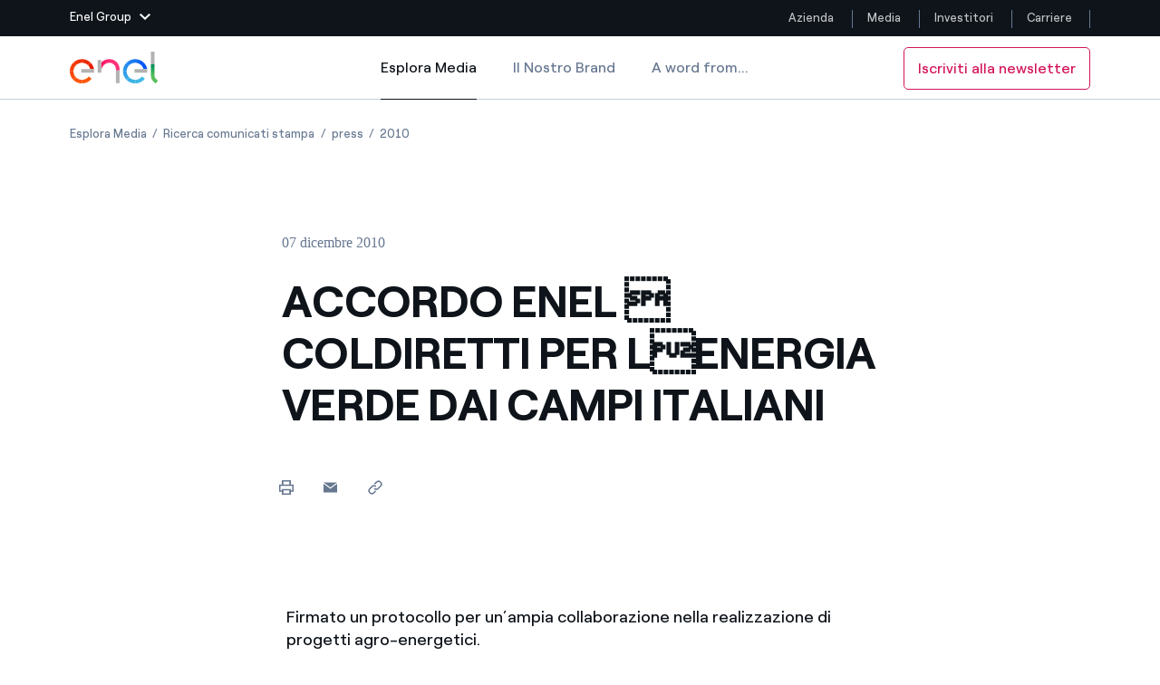

--- FILE ---
content_type: text/html;charset=utf-8
request_url: https://www.enel.com/it/media/esplora/ricerca-comunicati-stampa/press/2010/12/accordo-enel--coldiretti-per-lenergia-verde-dai-campi-italiani
body_size: 46894
content:

<!DOCTYPE HTML>

<html lang="it">



    

    <head>
        <meta http-equiv="content-type" content="text/html; charset=UTF-8"/>
        <title>ACCORDO ENEL  COLDIRETTI PER LENERGIA VERDE DAI CAMPI ITALIANI | Enel Group</title>
        
        <meta name="description" content="Firmato un protocollo per un’ampia collaborazione nella realizzazione di progetti agro-energetici. Enel Green Power e Consorzi Agrari d’Italia (CAI) firman..."/>
        <meta name="template" content="press-release"/>
        <meta name="viewport" content="width=device-width, initial-scale=1"/>

        

    
<script defer="defer" type="text/javascript" src="/.rum/@adobe/helix-rum-js@%5E2/dist/rum-standalone.js"></script>
<link rel="stylesheet" href="/etc.clientlibs/enel-common/clientlibs/clientlib-bundle.lc-d6251c12228cca4c54fb2deaa515d776-lc.min.css" type="text/css">







        
    
    

    

    
    
    


        

        
        <meta name="google-site-verification" content="search"/>

        
        
            <link rel="icon" type="image/vnd.microsoft.icon" href="https://www.enel.com/content/enel-com/favicon.ico"/>
            <link rel="shortcut icon" type="image/vnd.microsoft.icon" href="https://www.enel.com/content/enel-com/favicon.ico"/>
        

        <link rel="apple-touch-icon" href="https://www.enel.com/content/enel-com/apple-touch-icon.png"/>
        <link rel="apple-touch-icon-precomposed" href="https://www.enel.com/content/enel-com/apple-touch-icon-precomposed.png"/>
        <link rel="apple-touch-icon" sizes="120x120" href="https://www.enel.com/content/enel-com/apple-touch-icon-120x120.png"/>
        <link rel="apple-touch-icon-precomposed" sizes="120x120" href="https://www.enel.com/content/enel-com/apple-touch-icon-120x120-precomposed.png"/>

        




	<meta name="robots" content="index,follow"/>


        <script src="//assets.adobedtm.com/launch-ENb531171bce964c769bfc582af650ee4a.js"></script>

        

        
            <link rel="canonical" href="https://www.enel.com/it/media/esplora/ricerca-comunicati-stampa/press/2010/12/accordo-enel--coldiretti-per-lenergia-verde-dai-campi-italiani"/>
        

        <link rel="alternate" hreflang="x-default" href="https://www.enel.com"/>
        <link rel="alternate" hreflang="it" href="https://www.enel.com/it/media/esplora/ricerca-comunicati-stampa/press/2010/12/accordo-enel--coldiretti-per-lenergia-verde-dai-campi-italiani"/>


        
        

    <meta property="og:locale" content="it"/>
    
        <meta property="og:url" content="https://www.enel.com/it/media/esplora/ricerca-comunicati-stampa/press/2010/12/accordo-enel--coldiretti-per-lenergia-verde-dai-campi-italiani"/>
    
    <meta property="og:type" content="press-release"/>
    <meta property="og:title" content="ACCORDO ENEL   COLDIRETTI PER L ENERGIA VERDE DAI CAMPI ITALIANI"/>
    <meta property="og:description" content=" "/>
    
    
    
    

        
        

    <meta name="twitter:card" content="summary"/>

    <meta name="twitter:title" content="ACCORDO ENEL   COLDIRETTI PER L ENERGIA VERDE DAI CAMPI ITALIANI"/>

    <meta name="twitter:description" content=" "/>

    

    
    



        
        <script type="application/ld+json">
            {
                "@context": "https://schema.org",
                "@type": "BreadcrumbList",
                "itemListElement": [{"@type":"ListItem","position":1,"name":"Esplora Media","item":"https://www.enel.com/it/media/esplora"},{"@type":"ListItem","position":2,"name":"Ricerca comunicati stampa","item":"https://www.enel.com/it/media/esplora/ricerca-comunicati-stampa"},{"@type":"ListItem","position":3,"name":"press","item":"https://www.enel.com/it/media/esplora/ricerca-comunicati-stampa/press"},{"@type":"ListItem","position":4,"name":"2010","item":"https://www.enel.com/it/media/esplora/ricerca-comunicati-stampa/press/2010"}]
            }
        </script>

        <script>

        function readCookie(name) {
            var nameEQ = name + "=";
            var ca = document.cookie.split(';');
            for(var i=0;i < ca.length;i++) {
                var c = ca[i];
                while (c.charAt(0)==' ') c = c.substring(1,c.length);
                if (c.indexOf(nameEQ) == 0) return c.substring(nameEQ.length,c.length);
            }
            return null;
        }

        function getDuplicatedParameters (parameterMap) {
            var arr = parameterMap;
            var sorted_arr = arr.slice().sort();
            var results = [];
            for (var i = 0; i < arr.length - 1; i++) {
                if (sorted_arr[i + 1] == sorted_arr[i]) {
                    results.push(sorted_arr[i]);
                }
            }
            return results;
        }

        function getParameterMapName (url) {
            var queryString = getQueryString(url);
            var parameterMaps = queryString.split("=");
            var paramsName = [];
            for(var i in parameterMaps)
            {
                var param = parameterMaps[i];
                var paramName;
                if (param.indexOf('?')>= 0) {
                    paramName = param.split('?')[1];
                } else {
                    paramName = param.split('&')[1];
                }
                paramsName[i] = paramName;
            }
            return paramsName;
        }

        function purgeDuplicatedParams (url) {
            var urlResult = url;
            var duplicatedParams = getDuplicatedParameters(getParameterMapName(url));
            for (var i in duplicatedParams) {
                urlResult = removeURLParameter(urlResult,duplicatedParams[i]);
            }
            return urlResult;
        }

        function updateQueryStringParameter(uri, key, value) {
            if (value != null && value.length > 0) {
                var re = new RegExp("([?&])" + key + "=.*?(&|$)", "i");
                var separator = uri.indexOf('?') !== -1 ? "&" : "?";
                if (uri.match(re)) {
                    return uri.replace(re, '$1' + key + "=" + value + '$2');
                }
                else {
                    return uri + separator + key + "=" + value;
                }
            }
            return uri;
        }

        function removeURLParameter(url, parameter) {
            var urlparts= url.split('?');
            if (urlparts.length>=2) {
                var prefix= encodeURIComponent(parameter)+'=';
                var pars= urlparts[1].split(/[&;]/g);
                var removed = false;
                for (var i= pars.length; i-- > 0;) {
                    if (pars[i].lastIndexOf(prefix, 0) !== -1 && !removed) {
                        pars.splice(i, 1);
                        removed = true;
                    }
                }
                url= urlparts[0] + (pars.length > 0 ? '?' + pars.join('&') : "");
                return url;
            } else {
                return url;
            }
        }

        function getQueryString(url, redirect) {
            var queryString = url.split('?')[1];
            if (typeof queryString == 'undefined') {
                queryString = '';
            } else {
                if (typeof (redirect)!= 'undefined' && redirect.indexOf('?')>0) {
                    queryString = '&' + queryString;
                } else {
                    queryString = '?' + queryString;
                }
            }
            return queryString;
        }

        if(readCookie('langRedirect') == null){
            document.cookie = "langRedirect=MQ==;path=/" ;
            var langMapString = null;
            var headElement = document.getElementsByTagName("head")[0];
            if(headElement != null && typeof headElement == "object"){
                var langMapString = headElement.getAttribute("data-attr-langredirect");
            }
            if( langMapString != null ){
                var browserlanguage = navigator.language;
                browserlanguage = browserlanguage.split("-")[0];
                var obj = JSON.parse(langMapString);
                var redirect = obj[browserlanguage];
                if(redirect != null){
                    redirect = purgeDuplicatedParams (redirect + getQueryString(window.location.href, redirect));
                    window.location.href=updateQueryStringParameter(redirect,'refred', document.referrer);
                }
            }
        }
    document.addEventListener("DOMContentLoaded", function(event) {
   		history.replaceState({}, 'Title', removeURLParameter(location.href, 'refred'));
   	});

        </script>

    </head>


<body class="press-release base page basicpage " id="press-release-ab7467ea73">



    




    



    







<div id="app" data-search-api="test.api" data-gmap-api-key="AIzaSyAEffJTT7eVPBJK0Peuwz2E-aLzl7nKIUo" data-recaptcha-key="6LfAFAAdAAAAAI6fQL_one-9V9xf3p96TBbWExGS" data-enel-data-layer="{&#34;pagename&#34;:[&#34;it&#34;,&#34;media&#34;,&#34;esplora&#34;,&#34;ricerca-comunicati-stampa&#34;,&#34;press&#34;,&#34;2010&#34;,&#34;accordo-enel--coldiretti-per-lenergia-verde-dai-campi-italiani&#34;],&#34;pagetype&#34;:&#34;press-release&#34;,&#34;areatype&#34;:&#34;media&#34;,&#34;language&#34;:&#34;it&#34;}" data-site="com" data-aria-flk='{
        "pageDotAriaLabel":"Pagina numero %n",
        "previousAriaLabel":"Precedente",
        "nextAriaLabel":"Successiva"
      }' v-cloak data-gmap-api-object="{&#34;client&#34;: &#34;gme-targatelematicsspa,enel-gp:gme-targatelematicsspa&#34;, &#34;channel&#34;:&#34;enel.com,enel-gp:enel.com&#34;}">

    
    
    












<main-navigation inline-template>
    <header class="MainNavigationWrapper  " aem-comp="MainNavigation" aem-id="main-navigation-menu" data-search-bar-id="main-search-bar" data-platform-menu-id="platform-menu" data-navigation-cta="{&#34;classes&#34;:null,&#34;text&#34;:&#34;Iscriviti alla newsletter&#34;,&#34;pagePath&#34;:&#34;https://www.enel.com/it/media/alert-iscrizione&#34;}">
        <div :class="['MainNavigation',{open: isSiteHeaderFixed, 'navigation-hidden': isNavigationHidden, 'is-cta-nav': navigationCta}]">

            <div v-if="imageD">
                


<platform-menu inline-template>
    
    <section aem-comp="PlatformMenu" aem-id="platform-menu" class="PlatformMenu  " role="navigation" data-main-navigation-menu-id="main-navigation-menu">
        <div class="container wrapper">
            
            
                <header class="platform-row" style="justify-content: space-between;">
            
            
            
            
                <a href="#" :class="['toggler', {'hidden-outline': wasToggleMenuClicked}]" :aria-expanded="isOpen+''" :aria-label="isOpen ? 'Chiudi il Menu dei siti del Gruppo Enel' : 'Apri il Menu dei siti del Gruppo Enel'" :title="isOpen ? 'Chiudi il Menu dei siti del Gruppo Enel' : 'Apri il Menu dei siti del Gruppo Enel'" aria-controls="platfrom-menu-megamenu" role="button" ref="$toggler" @blur="wasToggleMenuClicked = false" @mousedown="wasToggleMenuClicked = true" @click.prevent="triggerOpen">
                    <span class="text">Enel Group</span>
                    <svg aria-hidden="true" class="chevron" :class="{'chevron-up': isOpen}" width="12" height="7">
                        <use xlink:href="#icon-chevron-down" fill="#fff"></use>
                    </svg>
                </a>
            

            
            <section id="platfrom-menu-megamenu" class="megamenu " :aria-hidden="!isOpen+''" :class="{open: isOpen}">

                
                <div class="container" ref="$ieFixContainer">

                    
                    <div class="back">

                        <a href="#" class="back-button" role="button" ref="$back" @click.prevent="triggerOpen" :aria-expanded="isOpen ? 'true' : 'false'" :aria-hidden="(backIsHidden)+''" :tabindex="disableTabindexIf(!isOpen || backIsHidden)" aria-controls="platfrom-menu-megamenu" title="Chiudi il Menu dei siti del Gruppo Enel" aria-label="Chiudi il Menu dei siti del Gruppo Enel">

                            <svg aria-hidden="true" class="close" width="16" height="16">
                                <use xlink:href="#icon-close" stroke="#fff"></use>
                            </svg>
                            <svg aria-hidden="true" class="chevron" width="12" height="7">
                                <use xlink:href="#icon-chevron-down" fill="#fff"></use>
                            </svg>
                            <span class="text" aria-label="Main Menu">Enel group</span>
                        </a>
                    </div>

                    <div class="row">

                        
                        <div class="col-12 col-lg-6">
                            <nav class="group-websites">
                                <ul class="menu" aria-labelledby="platform-menu-group-network-id">
                                    <li class="item item-title">
                                        <span class="item-link" id="platform-menu-group-network-id" @mouseover="linkHover" @mouseleave="linkHover" role="none">Siti del Gruppo</span>
                                    </li>

                                    
                                    <li class="item item-description">
                                        
                                        <a @mouseover="linkHover" @mouseleave="linkHover" @mousedown="clickLink('Enel Green Power')" class="item-link" href="https://www.enelgreenpower.com/it" target="_blank" :name="stringToSlug('Enel Green Power')" :tabindex="disableTabindexIf(!isOpen)">
                                            
                                            Enel Green Power
                                        </a>
                                        <div class="description">
                                            Produciamo energia pulita da fonti rinnovabili
                                        </div>
                                    </li>
<li class="item item-description">
                                        
                                        <a @mouseover="linkHover" @mouseleave="linkHover" @mousedown="clickLink('Enel Global Energy and Commodity Management')" class="item-link" href="https://globaltrading.enel.com/it.html" target="_blank" :name="stringToSlug('Enel Global Energy and Commodity Management')" :tabindex="disableTabindexIf(!isOpen)">
                                            
                                            Enel Global Energy and Commodity Management
                                        </a>
                                        <div class="description">
                                            Mitighiamo i rischi della negoziazione internazionale delle commodity
                                        </div>
                                    </li>
<li class="item item-description">
                                        
                                        <a @mouseover="linkHover" @mouseleave="linkHover" @mousedown="clickLink('Enel Open Innovability®')" class="item-link" href="https://openinnovability.enel.com/it" target="_blank" :name="stringToSlug('Enel Open Innovability®')" :tabindex="disableTabindexIf(!isOpen)">
                                            
                                            Enel Open Innovability®
                                        </a>
                                        <div class="description">
                                            Un ecosistema globale per dare energia al futuro con l&#39;Innovability®
                                        </div>
                                    </li>
<li class="item item-description">
                                        
                                        <a @mouseover="linkHover" @mouseleave="linkHover" @mousedown="clickLink('Enel Global Procurement')" class="item-link" href="https://globalprocurement.enel.com/it.html" target="_blank" :name="stringToSlug('Enel Global Procurement')" :tabindex="disableTabindexIf(!isOpen)">
                                            
                                            Enel Global Procurement
                                        </a>
                                        <div class="description">
                                            Massimizziamo la creazione di valore grazie al rapporto con i nostri fornitori
                                        </div>
                                    </li>
<li class="item item-description">
                                        
                                        <a @mouseover="linkHover" @mouseleave="linkHover" @mousedown="clickLink('Enel Foundation')" class="item-link" href="https://www.enelfoundation.org/" target="_blank" :name="stringToSlug('Enel Foundation')" :tabindex="disableTabindexIf(!isOpen)">
                                            
                                            Enel Foundation
                                        </a>
                                        <div class="description">
                                            La piattaforma di conoscenza per un mondo di energia pulita
                                        </div>
                                    </li>
<li class="item item-description">
                                        
                                        <a @mouseover="linkHover" @mouseleave="linkHover" @mousedown="clickLink('Enel Cuore')" class="item-link" href="https://www.enelcuore.it/" target="_blank" :name="stringToSlug('Enel Cuore')" :tabindex="disableTabindexIf(!isOpen)">
                                            
                                            Enel Cuore
                                        </a>
                                        <div class="description">
                                            Sosteniamo le iniziative delle organizzazioni non profit
                                        </div>
                                    </li>
<li class="item item-description">
                                        
                                        <a @mouseover="linkHover" @mouseleave="linkHover" @mousedown="clickLink('Ethical Channel')" class="item-link" href="https://secure.ethicspoint.eu/domain/media/it/gui/102504/index.html" target="_blank" :name="stringToSlug('Ethical Channel')" :tabindex="disableTabindexIf(!isOpen)">
                                            
                                            Ethical Channel
                                        </a>
                                        <div class="description">
                                            Il canale dove segnalare violazioni delle nostre policy
                                        </div>
                                    </li>
<li class="item item-description">
                                        
                                        <a @mouseover="linkHover" @mouseleave="linkHover" @mousedown="clickLink('Archivio Storico')" class="item-link" href="https://archiviostorico.enel.com/" target="_blank" :name="stringToSlug('Archivio Storico')" :tabindex="disableTabindexIf(!isOpen)">
                                            
                                            Archivio Storico
                                        </a>
                                        <div class="description">
                                            Raccontiamo la storia dell&#39;elettricità in Italia
                                        </div>
                                    </li>

                                </ul>
                            </nav>
                        </div>

                        
                        <div class="col-12 col-lg-3">
                            <nav class="country-websites">
                                <ul class="menu" role="menu" aria-labelledby="platform-menu-group-country-id">
                                    <li class="item item-title">
                                        <span class="item-link" id="platform-menu-group-country-id" role="none">Siti Paese</span>
                                    </li>

                                    
                                    <li class="item">
                                        
                                        <a @mouseover="linkHover" @mouseleave="linkHover" @mousedown="clickLink('Americas')" class="item-link" href="https://www.enelamericas.com/en.html" :name="stringToSlug('Americas')" target="_blank" :tabindex="disableTabindexIf(!isOpen)">
                                            
                                            Americas
                                        </a>
                                    </li>
<li class="item">
                                        
                                        <a @mouseover="linkHover" @mouseleave="linkHover" @mousedown="clickLink('Argentina')" class="item-link" href="https://www.enel.com.ar/Home-Enel.html" :name="stringToSlug('Argentina')" target="_blank" :tabindex="disableTabindexIf(!isOpen)">
                                            
                                            Argentina
                                        </a>
                                    </li>
<li class="item">
                                        
                                        <a @mouseover="linkHover" @mouseleave="linkHover" @mousedown="clickLink('Brasile')" class="item-link" href="https://www.enel.com.br/en" :name="stringToSlug('Brasile')" target="_blank" :tabindex="disableTabindexIf(!isOpen)">
                                            
                                            Brasile
                                        </a>
                                    </li>
<li class="item">
                                        
                                        <a @mouseover="linkHover" @mouseleave="linkHover" @mousedown="clickLink('Cile')" class="item-link" href="https://www.enel.cl/en.html" :name="stringToSlug('Cile')" target="_blank" :tabindex="disableTabindexIf(!isOpen)">
                                            
                                            Cile
                                        </a>
                                    </li>
<li class="item">
                                        
                                        <a @mouseover="linkHover" @mouseleave="linkHover" @mousedown="clickLink('Colombia')" class="item-link" href="https://www.enel.com.co/en" :name="stringToSlug('Colombia')" target="_blank" :tabindex="disableTabindexIf(!isOpen)">
                                            
                                            Colombia
                                        </a>
                                    </li>
<li class="item">
                                        
                                        <a @mouseover="linkHover" @mouseleave="linkHover" @mousedown="clickLink('Iberia')" class="item-link" href="https://www.endesa.com/en.html" :name="stringToSlug('Iberia')" target="_blank" :tabindex="disableTabindexIf(!isOpen)">
                                            
                                            Iberia
                                        </a>
                                    </li>
<li class="item">
                                        
                                        <a @mouseover="linkHover" @mouseleave="linkHover" @mousedown="clickLink('Italia')" class="item-link" href="https://www.enel.it/" :name="stringToSlug('Italia')" target="_blank" :tabindex="disableTabindexIf(!isOpen)">
                                            
                                            Italia
                                        </a>
                                    </li>
<li class="item">
                                        
                                        <a @mouseover="linkHover" @mouseleave="linkHover" @mousedown="clickLink('Messico')" class="item-link" href="https://www.enel.mx/en" :name="stringToSlug('Messico')" target="_blank" :tabindex="disableTabindexIf(!isOpen)">
                                            
                                            Messico
                                        </a>
                                    </li>
<li class="item">
                                        
                                        <a @mouseover="linkHover" @mouseleave="linkHover" @mousedown="clickLink('Nord America')" class="item-link" href="https://www.enelnorthamerica.com/" :name="stringToSlug('Nord America')" target="_blank" :tabindex="disableTabindexIf(!isOpen)">
                                            
                                            Nord America
                                        </a>
                                    </li>

                                </ul>
                            </nav>
                        </div>

                        
                        <div class="col-12 col-lg-3">
                            <nav class="social-links">
                                <ul class="menu" aria-labelledby="platform-menu-group-socials-id">
                                    <li class="item item-title">
                                        <span class="item-link" id="platform-menu-group-socials-id" @mouseover="linkHover" @mouseleave="linkHover" role="none">Seguici</span>
                                    </li>

                                    
                                    <li class="item">
                                        
                                        <a @mouseover="linkHover" @mouseleave="linkHover" class="item-link" href="https://www.facebook.com/EnelGroupit/" @mousedown="clickLink('Facebook')" target="_blank" :tabindex="disableTabindexIf(!isOpen)">
                                            <span class="icon">
                                                <svg aria-hidden="true" height="15" width="20">
                                                    <use xlink:href="#icon-facebook" fill="#fff"></use>
                                                </svg>
                                            </span>
                                            Facebook
                                        </a>
                                    </li>
<li class="item">
                                        
                                        <a @mouseover="linkHover" @mouseleave="linkHover" class="item-link" href="https://twitter.com/EnelGroupit/" @mousedown="clickLink('Twitter')" target="_blank" :tabindex="disableTabindexIf(!isOpen)">
                                            <span class="icon">
                                                <svg aria-hidden="true" height="15" width="20">
                                                    <use xlink:href="#icon-twitter" fill="#fff"></use>
                                                </svg>
                                            </span>
                                            Twitter
                                        </a>
                                    </li>
<li class="item">
                                        
                                        <a @mouseover="linkHover" @mouseleave="linkHover" class="item-link" href="https://www.youtube.com/@enelgroup" @mousedown="clickLink('YouTube')" target="_blank" :tabindex="disableTabindexIf(!isOpen)">
                                            <span class="icon">
                                                <svg aria-hidden="true" height="15" width="20">
                                                    <use xlink:href="#icon-youtube" fill="#fff"></use>
                                                </svg>
                                            </span>
                                            YouTube
                                        </a>
                                    </li>
<li class="item">
                                        
                                        <a @mouseover="linkHover" @mouseleave="linkHover" class="item-link" href="https://it.linkedin.com/company/enelgroup" @mousedown="clickLink('LinkedIn')" target="_blank" :tabindex="disableTabindexIf(!isOpen)">
                                            <span class="icon">
                                                <svg aria-hidden="true" height="15" width="20">
                                                    <use xlink:href="#icon-linkedin" fill="#fff"></use>
                                                </svg>
                                            </span>
                                            LinkedIn
                                        </a>
                                    </li>
<li class="item">
                                        
                                        <a @mouseover="linkHover" @mouseleave="linkHover" class="item-link" href="https://www.instagram.com/enelgroup/" @mousedown="clickLink('Instagram')" target="_blank" :tabindex="disableTabindexIf(!isOpen)">
                                            <span class="icon">
                                                <svg aria-hidden="true" height="15" width="20">
                                                    <use xlink:href="#icon-instagram" fill="#fff"></use>
                                                </svg>
                                            </span>
                                            Instagram
                                        </a>
                                    </li>

                                    
                                    <span class="invisible-tab" @focus="keepFocus($refs.$back)" :tabindex="disableTabindexIf(!isOpen)"> </span>
                                </ul>
                            </nav>
                        </div>

                    </div>
                </div>
            </section>

            
            <div class="skip-links">
                <h2 class="title"></h2>
                <a href="#main" aria-label="Vai al contenuto principale" class="skip-link" tabindex="0">Vai al contenuto principale</a>
            </div>

            
            <nav aria-label="Menu sito " class="platform-navbar">
                <ul class="menu">
                    
                    <li class="item ">
                        
                        <a @mouseover="linkHover" @mouseleave="linkHover" class="item-link" target="_self" :name="'&lid=' + stringToSlug('Azienda') + '&lpos=megamenu'" @mousedown="clickLink('Azienda')" href="https://www.enel.com/it" aria-label="Azienda" title="Azienda">Azienda
                            
                        </a>
                    </li>
                
                    
                    <li class="item ">
                        
                        <a @mouseover="linkHover" @mouseleave="linkHover" class="item-link" target="_self" :name="'&lid=' + stringToSlug('Media') + '&lpos=megamenu'" @mousedown="clickLink('Media')" href="https://www.enel.com/it/media/esplora" aria-label="Media" title="Media">Media
                            
                        </a>
                    </li>
                
                    
                    <li class="item ">
                        
                        <a @mouseover="linkHover" @mouseleave="linkHover" class="item-link" target="_self" :name="'&lid=' + stringToSlug('Investitori') + '&lpos=megamenu'" @mousedown="clickLink('Investitori')" href="https://www.enel.com/it/investitori/in-evidenza" aria-label="Investitori" title="Investitori">Investitori
                            
                        </a>
                    </li>
                
                    
                    <li class="item ">
                        
                        <a @mouseover="linkHover" @mouseleave="linkHover" class="item-link" target="_self" :name="'&lid=' + stringToSlug('Carriere') + '&lpos=megamenu'" @mousedown="clickLink('Carriere')" href="https://jobs.enel.com/it_IT/careers" aria-label="Carriere" title="Carriere">Carriere
                            
                        </a>
                    </li>
                </ul>
            </nav>
            </header>


        </div>
    </section>
    
</platform-menu>

            </div>
            
            <div ref="navigation" :class="['MainNavigationEl',{open: isOpen, 'is-search-open': isSearchOpen, 'desktop-fixed': isDesktopFixed}]">

                <div class="container">

                    <div class="wrapper" @click="closeOnTablet">

                        <nav aria-label="Media sezione menu" class="navbar" @click="stopOnMobile($event)">
                            
                            <a href="#" class="toggler" title="Apri il Menu" aria-label="Apri il Menu" role="button" aria-controls="main-navigation-menu-mobile" :aria-expanded="isOpen+''" @click.prevent="openMenu">
                                <span :class="['tw-menu-container', {open: isOpen}]">
                                  <span class="tw-menu-icon"></span>
                                </span>
                            </a>

                            <div :class="['nav-el', { cta: navigationCta }]">
                                <div class="logo">
                                    <a href="https://www.enel.com/it" aria-label="Logo Enel - Torna alla homepage" target="_self" class="logo-link">
                                        
                                            <span class="logo-text">Enel</span>
                                            
                                            
    

    
    

        <img src="/content/dam/enel-com/immagini/enel-logo/logo-solido.svg" alt="Logo Enel" class="logo-img" itemprop="logo"/>

        
    

                                            
                                            
    

    
    

        <img src="/content/dam/enel-com/immagini/enel-logo/logo-enel-white.svg" alt="Logo Enel" class="logo-img white"/>

        
    

                                        
                                    </a>
                                </div>
                            </div>

                            








<ul class="menu navbar-menu">
    <li class="item" aria-current="page">
        <a href="https://www.enel.com/it/media/esplora" class="item-link active" target="_self">Esplora Media
            <span class="sr-only">Esplora Media</span>
        </a>
    </li>
<li class="item">
        <a href="https://www.enel.com/it/media/brand-enel" class="item-link " target="_self">Il Nostro Brand
            
        </a>
    </li>
<li class="item">
        <a href="https://www.enel.com/it/media/word-from" class="item-link " target="_self">A word from...
            
        </a>
    </li>

</ul>

                            
                            <button class="search" ref="searchTrigger" aria-label="Apri la Ricerca" @click="openSearchBar" tabindex="0">
                                <svg aria-hidden="true" class="icon" width="20" height="20">
                                    <use xlink:href="#icon-search"></use>
                                </svg>
                            </button>

                            <a v-if="navigationCta" aria-label="Iscriviti alla newsletter" target="_self" :class="['cta-secondary cta-outline cta-nav cta-extended-area', navigationCta.classes]" :href="navigationCta.pagePath">{{navigationCta.text}}</a>

                            <div class="search-wrapper" id="main-navigation-search">
                                




<search-bar inline-template>
    <div class="SearchBar search-wrapper " aem-comp="SearchBar" aem-id="main-search-bar" data-anchor-id="ANCHORID" data-is-search-page="false" data-search-page-path='https://www.enel.com/it/ricerca' :data-suggest-json='JSON.stringify({ delay: 1000, endpoint: "https://www.enel.com/it/_jcr_content/header/search-bar.jsonsuggestion.json", minLength: 3, title :"Suggested searches" })' :data-quick-links="JSON.stringify({ title: 'Quick Links', items: [{&#34;text&#34;:&#34;Storie&#34;,&#34;href&#34;:&#34;https://www.enel.com/it/azienda/storie&#34;},{&#34;text&#34;:&#34;Dove siamo&#34;,&#34;href&#34;:&#34;https://www.enel.com/it/azienda/chi-siamo/dove-siamo&#34;},{&#34;text&#34;:&#34;Carriere&#34;,&#34;href&#34;:&#34;https://jobs.enel.com/it_IT/careers/home&#34;},{&#34;text&#34;:&#34;Il nostro impegno&#34;,&#34;href&#34;:&#34;https://www.enel.com/it/azienda/il-nostro-impegno&#34;},{&#34;text&#34;:&#34;Unisciti a noi&#34;,&#34;href&#34;:&#34;https://www.enel.com/it/azienda/unisciti-a-noi&#34;}] })" :role="isOpen ? 'dialog' : null">
        <div class="bar" :class="{open: isOpen}" :aria-hidden="(!isOpen)+''" @click.stop="" ref="$bar">

            <span v-if="isOpen" class="invisible-tab" @focus="keepFocusOnComponent" aria-hidden="false" tabindex="0">
            </span>

            <div class="wrapper">
                <div class="search">
                    <form role="search" class="search-form" action="#" @submit.prevent="submitSearch">
                        <input autocomplete="off" aria-label="Cerca su enel.com" type="text" name="search" ref="searchInput" placeholder="Ricerca in enel.com" :class="['search-input', {'hidden-outline': isFirstFocus}]" :tabindex="disableTabindexIf(!isOpen)" v-model="queryText" @blur="isFirstFocus = false"/>
                        

                        <div :class="['suggestions', {open: isSuggestionsOpen}]" :aria-hidden="isSuggestionsOpen ? 'false' : 'true'" @click.stop="">
                            <ul class="suggestion-block">
                                <li class="item title">
                                    <span class="item-link">{{currentSuggestions.title}}</span>
                                </li>
                                <li :class="['item']" v-for="(item, index) in currentSuggestions.items">
                                    <a href="#" class="item-link" :tabindex="disableTabindexIf(!suggestions.length)" @click.prevent="openSuggestionPage($event)" v-html="item" v-if="!item.href">{{item}}</a>
                                    <a class="item-link" v-else v-html="item.text" :href="item.href" :tabindex="disableTabindexIf(!suggestions.length)" @mousedown="openQuickLinks($event)">{{item.text}}</a>
                                </li>
                            </ul>
                        </div>

                        <button :class="['search-button', {'is-visible': isSubmitVisible}]" type="submit" ref="searchTrigger" aria-label="Inizia la Ricerca" @submit.prevent="submitSearch" :aria-hidden="isSubmitVisible ? 'false' : 'true'" :tabindex="disableTabindexIf(!isSubmitVisible)">
                            <svg aria-hidden="true" class="icon" width="20" height="20">
                                <use xlink:href="#icon-search"></use>
                            </svg>
                        </button>
                    </form>
                </div>

                <button class="cancel" aria-label="Chiudi la Ricerca" tabindex="0" v-if="isOpen" ref="closeButton" @click.prevent="toggleSearchBar" @keyup.enter="toggleSearchBar">
                    <svg aria-hidden="true" class="icon">
                        <use xlink:href="#icon-close" stroke="#0E141A"></use>
                    </svg>
                </button>
            </div>

            <div class="shadow-wrapper">
                <div class="shadow" @click="toggleSearchBar"></div>
            </div>

            

            <span v-if="isOpen" class="invisible-tab" @focus="keepFocusOnComponent" tabindex="0"></span>


        </div>
    </div>
</search-bar>
                            </div>
                        </nav>

                    </div>
                </div>

            </div>

            <a v-if="navigationCta" ref="$mobileSubscribeCta" :class="['cta-secondary cta-nav fixed cta-extended-area subscribe-button', navigationCta.classes]" :href="navigationCta.pagePath">{{navigationCta.text}}</a>
        </div>
        <div class="megamenu-mobile" v-if="!imageD">
            


<platform-menu inline-template>
    
    <section aem-comp="PlatformMenu" aem-id="platform-menu" class="PlatformMenu  " role="navigation" data-main-navigation-menu-id="main-navigation-menu">
        <div class="container wrapper">
            
            
                <header class="platform-row" style="justify-content: space-between;">
            
            
            
            
                <a href="#" :class="['toggler', {'hidden-outline': wasToggleMenuClicked}]" :aria-expanded="isOpen+''" :aria-label="isOpen ? 'Chiudi il Menu dei siti del Gruppo Enel' : 'Apri il Menu dei siti del Gruppo Enel'" :title="isOpen ? 'Chiudi il Menu dei siti del Gruppo Enel' : 'Apri il Menu dei siti del Gruppo Enel'" aria-controls="platfrom-menu-megamenu" role="button" ref="$toggler" @blur="wasToggleMenuClicked = false" @mousedown="wasToggleMenuClicked = true" @click.prevent="triggerOpen">
                    <span class="text">Enel Group</span>
                    <svg aria-hidden="true" class="chevron" :class="{'chevron-up': isOpen}" width="12" height="7">
                        <use xlink:href="#icon-chevron-down" fill="#fff"></use>
                    </svg>
                </a>
            

            
            <section id="platfrom-menu-megamenu" class="megamenu " :aria-hidden="!isOpen+''" :class="{open: isOpen}">

                
                <div class="container" ref="$ieFixContainer">

                    
                    <div class="back">

                        <a href="#" class="back-button" role="button" ref="$back" @click.prevent="triggerOpen" :aria-expanded="isOpen ? 'true' : 'false'" :aria-hidden="(backIsHidden)+''" :tabindex="disableTabindexIf(!isOpen || backIsHidden)" aria-controls="platfrom-menu-megamenu" title="Chiudi il Menu dei siti del Gruppo Enel" aria-label="Chiudi il Menu dei siti del Gruppo Enel">

                            <svg aria-hidden="true" class="close" width="16" height="16">
                                <use xlink:href="#icon-close" stroke="#fff"></use>
                            </svg>
                            <svg aria-hidden="true" class="chevron" width="12" height="7">
                                <use xlink:href="#icon-chevron-down" fill="#fff"></use>
                            </svg>
                            <span class="text" aria-label="Main Menu">Enel group</span>
                        </a>
                    </div>

                    <div class="row">

                        
                        <div class="col-12 col-lg-6">
                            <nav class="group-websites">
                                <ul class="menu" aria-labelledby="platform-menu-group-network-id">
                                    <li class="item item-title">
                                        <span class="item-link" id="platform-menu-group-network-id" @mouseover="linkHover" @mouseleave="linkHover" role="none">Siti del Gruppo</span>
                                    </li>

                                    
                                    <li class="item item-description">
                                        
                                        <a @mouseover="linkHover" @mouseleave="linkHover" @mousedown="clickLink('Enel Green Power')" class="item-link" href="https://www.enelgreenpower.com/it" target="_blank" :name="stringToSlug('Enel Green Power')" :tabindex="disableTabindexIf(!isOpen)">
                                            
                                            Enel Green Power
                                        </a>
                                        <div class="description">
                                            Produciamo energia pulita da fonti rinnovabili
                                        </div>
                                    </li>
<li class="item item-description">
                                        
                                        <a @mouseover="linkHover" @mouseleave="linkHover" @mousedown="clickLink('Enel Global Energy and Commodity Management')" class="item-link" href="https://globaltrading.enel.com/it.html" target="_blank" :name="stringToSlug('Enel Global Energy and Commodity Management')" :tabindex="disableTabindexIf(!isOpen)">
                                            
                                            Enel Global Energy and Commodity Management
                                        </a>
                                        <div class="description">
                                            Mitighiamo i rischi della negoziazione internazionale delle commodity
                                        </div>
                                    </li>
<li class="item item-description">
                                        
                                        <a @mouseover="linkHover" @mouseleave="linkHover" @mousedown="clickLink('Enel Open Innovability®')" class="item-link" href="https://openinnovability.enel.com/it" target="_blank" :name="stringToSlug('Enel Open Innovability®')" :tabindex="disableTabindexIf(!isOpen)">
                                            
                                            Enel Open Innovability®
                                        </a>
                                        <div class="description">
                                            Un ecosistema globale per dare energia al futuro con l&#39;Innovability®
                                        </div>
                                    </li>
<li class="item item-description">
                                        
                                        <a @mouseover="linkHover" @mouseleave="linkHover" @mousedown="clickLink('Enel Global Procurement')" class="item-link" href="https://globalprocurement.enel.com/it.html" target="_blank" :name="stringToSlug('Enel Global Procurement')" :tabindex="disableTabindexIf(!isOpen)">
                                            
                                            Enel Global Procurement
                                        </a>
                                        <div class="description">
                                            Massimizziamo la creazione di valore grazie al rapporto con i nostri fornitori
                                        </div>
                                    </li>
<li class="item item-description">
                                        
                                        <a @mouseover="linkHover" @mouseleave="linkHover" @mousedown="clickLink('Enel Foundation')" class="item-link" href="https://www.enelfoundation.org/" target="_blank" :name="stringToSlug('Enel Foundation')" :tabindex="disableTabindexIf(!isOpen)">
                                            
                                            Enel Foundation
                                        </a>
                                        <div class="description">
                                            La piattaforma di conoscenza per un mondo di energia pulita
                                        </div>
                                    </li>
<li class="item item-description">
                                        
                                        <a @mouseover="linkHover" @mouseleave="linkHover" @mousedown="clickLink('Enel Cuore')" class="item-link" href="https://www.enelcuore.it/" target="_blank" :name="stringToSlug('Enel Cuore')" :tabindex="disableTabindexIf(!isOpen)">
                                            
                                            Enel Cuore
                                        </a>
                                        <div class="description">
                                            Sosteniamo le iniziative delle organizzazioni non profit
                                        </div>
                                    </li>
<li class="item item-description">
                                        
                                        <a @mouseover="linkHover" @mouseleave="linkHover" @mousedown="clickLink('Ethical Channel')" class="item-link" href="https://secure.ethicspoint.eu/domain/media/it/gui/102504/index.html" target="_blank" :name="stringToSlug('Ethical Channel')" :tabindex="disableTabindexIf(!isOpen)">
                                            
                                            Ethical Channel
                                        </a>
                                        <div class="description">
                                            Il canale dove segnalare violazioni delle nostre policy
                                        </div>
                                    </li>
<li class="item item-description">
                                        
                                        <a @mouseover="linkHover" @mouseleave="linkHover" @mousedown="clickLink('Archivio Storico')" class="item-link" href="https://archiviostorico.enel.com/" target="_blank" :name="stringToSlug('Archivio Storico')" :tabindex="disableTabindexIf(!isOpen)">
                                            
                                            Archivio Storico
                                        </a>
                                        <div class="description">
                                            Raccontiamo la storia dell&#39;elettricità in Italia
                                        </div>
                                    </li>

                                </ul>
                            </nav>
                        </div>

                        
                        <div class="col-12 col-lg-3">
                            <nav class="country-websites">
                                <ul class="menu" role="menu" aria-labelledby="platform-menu-group-country-id">
                                    <li class="item item-title">
                                        <span class="item-link" id="platform-menu-group-country-id" role="none">Siti Paese</span>
                                    </li>

                                    
                                    <li class="item">
                                        
                                        <a @mouseover="linkHover" @mouseleave="linkHover" @mousedown="clickLink('Americas')" class="item-link" href="https://www.enelamericas.com/en.html" :name="stringToSlug('Americas')" target="_blank" :tabindex="disableTabindexIf(!isOpen)">
                                            
                                            Americas
                                        </a>
                                    </li>
<li class="item">
                                        
                                        <a @mouseover="linkHover" @mouseleave="linkHover" @mousedown="clickLink('Argentina')" class="item-link" href="https://www.enel.com.ar/Home-Enel.html" :name="stringToSlug('Argentina')" target="_blank" :tabindex="disableTabindexIf(!isOpen)">
                                            
                                            Argentina
                                        </a>
                                    </li>
<li class="item">
                                        
                                        <a @mouseover="linkHover" @mouseleave="linkHover" @mousedown="clickLink('Brasile')" class="item-link" href="https://www.enel.com.br/en" :name="stringToSlug('Brasile')" target="_blank" :tabindex="disableTabindexIf(!isOpen)">
                                            
                                            Brasile
                                        </a>
                                    </li>
<li class="item">
                                        
                                        <a @mouseover="linkHover" @mouseleave="linkHover" @mousedown="clickLink('Cile')" class="item-link" href="https://www.enel.cl/en.html" :name="stringToSlug('Cile')" target="_blank" :tabindex="disableTabindexIf(!isOpen)">
                                            
                                            Cile
                                        </a>
                                    </li>
<li class="item">
                                        
                                        <a @mouseover="linkHover" @mouseleave="linkHover" @mousedown="clickLink('Colombia')" class="item-link" href="https://www.enel.com.co/en" :name="stringToSlug('Colombia')" target="_blank" :tabindex="disableTabindexIf(!isOpen)">
                                            
                                            Colombia
                                        </a>
                                    </li>
<li class="item">
                                        
                                        <a @mouseover="linkHover" @mouseleave="linkHover" @mousedown="clickLink('Iberia')" class="item-link" href="https://www.endesa.com/en.html" :name="stringToSlug('Iberia')" target="_blank" :tabindex="disableTabindexIf(!isOpen)">
                                            
                                            Iberia
                                        </a>
                                    </li>
<li class="item">
                                        
                                        <a @mouseover="linkHover" @mouseleave="linkHover" @mousedown="clickLink('Italia')" class="item-link" href="https://www.enel.it/" :name="stringToSlug('Italia')" target="_blank" :tabindex="disableTabindexIf(!isOpen)">
                                            
                                            Italia
                                        </a>
                                    </li>
<li class="item">
                                        
                                        <a @mouseover="linkHover" @mouseleave="linkHover" @mousedown="clickLink('Messico')" class="item-link" href="https://www.enel.mx/en" :name="stringToSlug('Messico')" target="_blank" :tabindex="disableTabindexIf(!isOpen)">
                                            
                                            Messico
                                        </a>
                                    </li>
<li class="item">
                                        
                                        <a @mouseover="linkHover" @mouseleave="linkHover" @mousedown="clickLink('Nord America')" class="item-link" href="https://www.enelnorthamerica.com/" :name="stringToSlug('Nord America')" target="_blank" :tabindex="disableTabindexIf(!isOpen)">
                                            
                                            Nord America
                                        </a>
                                    </li>

                                </ul>
                            </nav>
                        </div>

                        
                        <div class="col-12 col-lg-3">
                            <nav class="social-links">
                                <ul class="menu" aria-labelledby="platform-menu-group-socials-id">
                                    <li class="item item-title">
                                        <span class="item-link" id="platform-menu-group-socials-id" @mouseover="linkHover" @mouseleave="linkHover" role="none">Seguici</span>
                                    </li>

                                    
                                    <li class="item">
                                        
                                        <a @mouseover="linkHover" @mouseleave="linkHover" class="item-link" href="https://www.facebook.com/EnelGroupit/" @mousedown="clickLink('Facebook')" target="_blank" :tabindex="disableTabindexIf(!isOpen)">
                                            <span class="icon">
                                                <svg aria-hidden="true" height="15" width="20">
                                                    <use xlink:href="#icon-facebook" fill="#fff"></use>
                                                </svg>
                                            </span>
                                            Facebook
                                        </a>
                                    </li>
<li class="item">
                                        
                                        <a @mouseover="linkHover" @mouseleave="linkHover" class="item-link" href="https://twitter.com/EnelGroupit/" @mousedown="clickLink('Twitter')" target="_blank" :tabindex="disableTabindexIf(!isOpen)">
                                            <span class="icon">
                                                <svg aria-hidden="true" height="15" width="20">
                                                    <use xlink:href="#icon-twitter" fill="#fff"></use>
                                                </svg>
                                            </span>
                                            Twitter
                                        </a>
                                    </li>
<li class="item">
                                        
                                        <a @mouseover="linkHover" @mouseleave="linkHover" class="item-link" href="https://www.youtube.com/@enelgroup" @mousedown="clickLink('YouTube')" target="_blank" :tabindex="disableTabindexIf(!isOpen)">
                                            <span class="icon">
                                                <svg aria-hidden="true" height="15" width="20">
                                                    <use xlink:href="#icon-youtube" fill="#fff"></use>
                                                </svg>
                                            </span>
                                            YouTube
                                        </a>
                                    </li>
<li class="item">
                                        
                                        <a @mouseover="linkHover" @mouseleave="linkHover" class="item-link" href="https://it.linkedin.com/company/enelgroup" @mousedown="clickLink('LinkedIn')" target="_blank" :tabindex="disableTabindexIf(!isOpen)">
                                            <span class="icon">
                                                <svg aria-hidden="true" height="15" width="20">
                                                    <use xlink:href="#icon-linkedin" fill="#fff"></use>
                                                </svg>
                                            </span>
                                            LinkedIn
                                        </a>
                                    </li>
<li class="item">
                                        
                                        <a @mouseover="linkHover" @mouseleave="linkHover" class="item-link" href="https://www.instagram.com/enelgroup/" @mousedown="clickLink('Instagram')" target="_blank" :tabindex="disableTabindexIf(!isOpen)">
                                            <span class="icon">
                                                <svg aria-hidden="true" height="15" width="20">
                                                    <use xlink:href="#icon-instagram" fill="#fff"></use>
                                                </svg>
                                            </span>
                                            Instagram
                                        </a>
                                    </li>

                                    
                                    <span class="invisible-tab" @focus="keepFocus($refs.$back)" :tabindex="disableTabindexIf(!isOpen)"> </span>
                                </ul>
                            </nav>
                        </div>

                    </div>
                </div>
            </section>

            
            <div class="skip-links">
                <h2 class="title"></h2>
                <a href="#main" aria-label="Vai al contenuto principale" class="skip-link" tabindex="0">Vai al contenuto principale</a>
            </div>

            
            <nav aria-label="Menu sito " class="platform-navbar">
                <ul class="menu">
                    
                    <li class="item ">
                        
                        <a @mouseover="linkHover" @mouseleave="linkHover" class="item-link" target="_self" :name="'&lid=' + stringToSlug('Azienda') + '&lpos=megamenu'" @mousedown="clickLink('Azienda')" href="https://www.enel.com/it" aria-label="Azienda" title="Azienda">Azienda
                            
                        </a>
                    </li>
                
                    
                    <li class="item ">
                        
                        <a @mouseover="linkHover" @mouseleave="linkHover" class="item-link" target="_self" :name="'&lid=' + stringToSlug('Media') + '&lpos=megamenu'" @mousedown="clickLink('Media')" href="https://www.enel.com/it/media/esplora" aria-label="Media" title="Media">Media
                            
                        </a>
                    </li>
                
                    
                    <li class="item ">
                        
                        <a @mouseover="linkHover" @mouseleave="linkHover" class="item-link" target="_self" :name="'&lid=' + stringToSlug('Investitori') + '&lpos=megamenu'" @mousedown="clickLink('Investitori')" href="https://www.enel.com/it/investitori/in-evidenza" aria-label="Investitori" title="Investitori">Investitori
                            
                        </a>
                    </li>
                
                    
                    <li class="item ">
                        
                        <a @mouseover="linkHover" @mouseleave="linkHover" class="item-link" target="_self" :name="'&lid=' + stringToSlug('Carriere') + '&lpos=megamenu'" @mousedown="clickLink('Carriere')" href="https://jobs.enel.com/it_IT/careers" aria-label="Carriere" title="Carriere">Carriere
                            
                        </a>
                    </li>
                </ul>
            </nav>
            </header>


        </div>
    </section>
    
</platform-menu>

        </div>
        <div :class="['mobile-navigation', {open: isOpen}]" v-if="!imageD" @scroll.stop="">
            <div class="shadow" v-if="imageT" @click="openMenu"></div>
            <nav class="navigation" @click.stop="" id="main-navigation-menu-mobile" ref="$navigation" :aria-hidden="!isOpen+''" :tabindex="disableTabindexIf(!isOpen)">
                <div class="menu">


    
    <menu-accordion inline-template>
        <nav :class="['header-menu', 'MenuAccordion menu-accordion',{ 'menu-accordion--open': isOpen, 'is-enabled': isAccordionEnabled }]" aem-id="main-menu-accordion" aem-comp="MenuAccordion" data-anchor-id="ANCHORID" :aria-labelledby="'menu-accordion-title-' + stringToSlug(jsonLinks.section) + '-' + _uid" data-json-links="{&#34;isOpen&#34;:true,&#34;accordionGroup&#34;:&#34;header&#34;,&#34;section&#34;:&#34;Media&#34;,&#34;links&#34;:[{&#34;label&#34;:&#34;Esplora Media&#34;,&#34;href&#34;:&#34;https://www.enel.com/it/media/esplora&#34;,&#34;target&#34;:&#34;_self&#34;,&#34;alt&#34;:null,&#34;active&#34;:true},{&#34;label&#34;:&#34;Il Nostro Brand&#34;,&#34;href&#34;:&#34;https://www.enel.com/it/media/brand-enel&#34;,&#34;target&#34;:&#34;_self&#34;,&#34;alt&#34;:null,&#34;active&#34;:false},{&#34;label&#34;:&#34;A word from...&#34;,&#34;href&#34;:&#34;https://www.enel.com/it/media/word-from&#34;,&#34;target&#34;:&#34;_self&#34;,&#34;alt&#34;:null,&#34;active&#34;:false}]}" data-disable-breakpoint-up="lg">
            

            <div class="title" v-if="isAccordionEnabled">
    <span class="menu-link" role="button" tabindex="0" @click="toggleAccordion" @keydown.enter="toggleAccordion" :id="'menu-accordion-title-' + stringToSlug(jsonLinks.section) + '-' + _uid" :aria-label="jsonLinks.section" :aria-expanded="isAccordionExpanded" :aria-controls="'menu-accordion-' + stringToSlug(jsonLinks.section)">
      {{jsonLinks.section}}
    </span>
            </div>

            <ul class="menu" :id="'menu-accordion-' + stringToSlug(jsonLinks.section) + '-' + _uid" :aria-hidden="!isAccordionExpanded">

                <li class="title" v-if="!isAccordionEnabled">
       <span class="menu-link" tabindex="0" :id="'menu-accordion-title-' + stringToSlug(jsonLinks.section) + '-' + _uid">{{jsonLinks.section}}</span>
                </li>

                
                <li :class="['item', {'item--active': item.active}]" v-for="(item, index) in jsonLinks.links">

                    
                    <a class="menu-link" :href="item.href" :target="item.target" :aria-label="item.alt" :tabindex="disableTabindexIf(!isAccordionExpanded)">
                        <span>{{item.label}}</span>
                    </a>
                </li>
            </ul>
        </nav>

    </menu-accordion>


    
    <menu-accordion inline-template>
        <nav :class="['header-menu', 'MenuAccordion menu-accordion',{ 'menu-accordion--open': isOpen, 'is-enabled': isAccordionEnabled }]" aem-id="main-menu-accordion" aem-comp="MenuAccordion" data-anchor-id="ANCHORID" :aria-labelledby="'menu-accordion-title-' + stringToSlug(jsonLinks.section) + '-' + _uid" data-json-links="{&#34;isOpen&#34;:false,&#34;accordionGroup&#34;:&#34;header&#34;,&#34;section&#34;:&#34;Investitori&#34;,&#34;links&#34;:[{&#34;label&#34;:&#34;In evidenza&#34;,&#34;href&#34;:&#34;https://www.enel.com/it/investitori/in-evidenza&#34;,&#34;target&#34;:&#34;_self&#34;,&#34;alt&#34;:null,&#34;active&#34;:false},{&#34;label&#34;:&#34;Strategia&#34;,&#34;href&#34;:&#34;https://www.enel.com/it/investitori/strategia&#34;,&#34;target&#34;:&#34;_self&#34;,&#34;alt&#34;:null,&#34;active&#34;:false},{&#34;label&#34;:&#34;Informazioni finanziarie&#34;,&#34;href&#34;:&#34;https://www.enel.com/it/investitori/dati-finanziari&#34;,&#34;target&#34;:&#34;_self&#34;,&#34;alt&#34;:null,&#34;active&#34;:false},{&#34;label&#34;:&#34;Investire in Enel&#34;,&#34;href&#34;:&#34;https://www.enel.com/it/investitori/investimenti&#34;,&#34;target&#34;:&#34;_self&#34;,&#34;alt&#34;:null,&#34;active&#34;:false},{&#34;label&#34;:&#34;Sostenibilità&#34;,&#34;href&#34;:&#34;https://www.enel.com/it/investitori/sostenibilita&#34;,&#34;target&#34;:&#34;_self&#34;,&#34;alt&#34;:null,&#34;active&#34;:false},{&#34;label&#34;:&#34;Governance&#34;,&#34;href&#34;:&#34;https://www.enel.com/it/investitori/governance&#34;,&#34;target&#34;:&#34;_self&#34;,&#34;alt&#34;:null,&#34;active&#34;:false}]}" data-disable-breakpoint-up="lg">
            

            <div class="title" v-if="isAccordionEnabled">
    <span class="menu-link" role="button" tabindex="0" @click="toggleAccordion" @keydown.enter="toggleAccordion" :id="'menu-accordion-title-' + stringToSlug(jsonLinks.section) + '-' + _uid" :aria-label="jsonLinks.section" :aria-expanded="isAccordionExpanded" :aria-controls="'menu-accordion-' + stringToSlug(jsonLinks.section)">
      {{jsonLinks.section}}
    </span>
            </div>

            <ul class="menu" :id="'menu-accordion-' + stringToSlug(jsonLinks.section) + '-' + _uid" :aria-hidden="!isAccordionExpanded">

                <li class="title" v-if="!isAccordionEnabled">
       <span class="menu-link" tabindex="0" :id="'menu-accordion-title-' + stringToSlug(jsonLinks.section) + '-' + _uid">{{jsonLinks.section}}</span>
                </li>

                
                <li :class="['item', {'item--active': item.active}]" v-for="(item, index) in jsonLinks.links">

                    
                    <a class="menu-link" :href="item.href" :target="item.target" :aria-label="item.alt" :tabindex="disableTabindexIf(!isAccordionExpanded)">
                        <span>{{item.label}}</span>
                    </a>
                </li>
            </ul>
        </nav>

    </menu-accordion>

</div>

                <a class="megamenu-toggler" href="#" role="button" title="Apri il Menu dei siti del Gruppo Enel" :tabindex="disableTabindexIf(!isOpen)" @click.prevent="openMegamenu" aria-controls="platfrom-menu-megamenu" :aria-expanded="isMegamenuOpen+''" aria-label="Apri il Menu dei siti del Gruppo Enel">
                    <span class="text">Enel group</span>
                    <img role="presentation" class="caret" src="/etc.clientlibs/enel-common/clientlibs/clientlib-bundle/resources/img/icon-chevron-down.svg"/>
                </a>
            </nav>
        </div>
    </header>
</main-navigation>









<main id="main">
    

<page-loader inline-template>
    <div class="PageLoader " aem-id="page-loader-1978126725" aem-comp="PageLoader" data-anchor-id="#" role="alertdialog" :aria-live="isActive ? 'assertive' : 'off'" :aria-hidden="isActive ? 'false' : 'true'" :aria-busy="isActive ? 'true' : 'false'">

        <div :class="['spinner', {open:isActive}]" :tabindex="disableTabindexIf(!isActive)" aria-label="Pagina in caricamento" ref="$spinner">
            <svg viewBox="0 0 100 100" xmlns="http://www.w3.org/2000/svg" xml:space="preserve" role="img" aria-label="Spinning icon">
        <circle cx="50" cy="50" r="45"/>
      </svg>
        </div>

    </div>
</page-loader>

    <div id="disclaimer">
        







    <breadcrumb inline-template>
        <nav aria-label="Breadcrumb" class="Breadcrumb univers-fix" aem-id="breadcrumb-1199422742" aem-comp="Breadcrumb" data-anchor-id="#">

            

            <div class="container">
                <ol class="menu" itemscope itemtype="https://schema.org/BreadcrumbList">
                    <li class="menu-item" itemscope itemprop="itemListElement" itemtype="https://schema.org/ListItem">
                        <a href="https://www.enel.com/it/media/esplora" itemscope itemtype="https://schema.org/Thing" itemprop="item" class="menu-link" aria-label="Apertura pagina Esplora Media" aria-current="false" @mousedown="clickBreadcrumbs('Esplora Media')">
                            <span itemprop="name">Esplora Media</span>
                            <span class="sr-only">ACCORDO ENEL   COLDIRETTI PER L ENERGIA VERDE DAI CAMPI ITALIANI</span>
                        </a>
                        <meta itemprop="position" content="1"/>
                    </li>
                
                    <li class="menu-item" itemscope itemprop="itemListElement" itemtype="https://schema.org/ListItem">
                        <a href="https://www.enel.com/it/media/esplora/ricerca-comunicati-stampa" itemscope itemtype="https://schema.org/Thing" itemprop="item" class="menu-link" aria-label="Apertura pagina Ricerca comunicati stampa" aria-current="false" @mousedown="clickBreadcrumbs('Ricerca comunicati stampa')">
                            <span itemprop="name">Ricerca comunicati stampa</span>
                            <span class="sr-only">ACCORDO ENEL   COLDIRETTI PER L ENERGIA VERDE DAI CAMPI ITALIANI</span>
                        </a>
                        <meta itemprop="position" content="2"/>
                    </li>
                
                    <li class="menu-item" itemscope itemprop="itemListElement" itemtype="https://schema.org/ListItem">
                        <a href="https://www.enel.com/it/media/esplora/ricerca-comunicati-stampa/press" itemscope itemtype="https://schema.org/Thing" itemprop="item" class="menu-link" aria-label="Apertura pagina press" aria-current="false" @mousedown="clickBreadcrumbs('press')">
                            <span itemprop="name">press</span>
                            <span class="sr-only">ACCORDO ENEL   COLDIRETTI PER L ENERGIA VERDE DAI CAMPI ITALIANI</span>
                        </a>
                        <meta itemprop="position" content="3"/>
                    </li>
                
                    <li class="menu-item" itemscope itemprop="itemListElement" itemtype="https://schema.org/ListItem">
                        <a href="https://www.enel.com/it/media/esplora/ricerca-comunicati-stampa/press/2010" itemscope itemtype="https://schema.org/Thing" itemprop="item" class="menu-link" aria-label="Apertura pagina 2010" aria-current="false" @mousedown="clickBreadcrumbs('2010')">
                            <span itemprop="name">2010</span>
                            <span class="sr-only">ACCORDO ENEL   COLDIRETTI PER L ENERGIA VERDE DAI CAMPI ITALIANI</span>
                        </a>
                        <meta itemprop="position" content="4"/>
                    </li>
                </ol>
            </div>
        </nav>
    </breadcrumb>

        







<article-header inline-template>
    <section class="ArticleHeader     " aem-id="article-header-183893417" aem-comp="ArticleHeader" data-anchor-id="#" data-content="{&#34;contenttag&#34;:&#34;Rinnovabili,Biomasse&#34;,&#34;publishdate&#34;:&#34;2010-12-07&#34;,&#34;category&#34;:&#34;Generale&#34;,&#34;hiddentag&#34;:&#34;&#34;,&#34;id&#34;:&#34;article-header-901403946&#34;,&#34;title&#34;:&#34;ACCORDO ENEL   COLDIRETTI PER L ENERGIA VERDE DAI CAMPI ITALIANI&#34;}">
        
        

        <div class="container">
            <div class="wrapper">

                



<div class="date">
    
    

    
        
        <time class="time" datetime="07 December 2010">
            07 dicembre 2010
        </time>
    
    


    
</div>

                <h1 id="article-header-183893417-title" class="title ">ACCORDO ENEL  COLDIRETTI PER LENERGIA VERDE DAI CAMPI ITALIANI</h1>

                <div class="copy">
                    
    


    


                </div>

                

                




<share-module inline-template>
    <section class="ShareModule     " aem-id="share-673319577" aem-comp="ShareModule" data-anchor-id="#" data-shared-url='{&#34;width&#34;:&#34;16&#34;,&#34;id&#34;:&#34;shared-link&#34;,&#34;url&#34;:&#34;https://www.enel.com/it/media/esplora/ricerca-comunicati-stampa/press/2010/12/accordo-enel--coldiretti-per-lenergia-verde-dai-campi-italiani&#34;,&#34;label&#34;:&#34;shared-link&#34;}'>
        
        <div class="wrapper">

            <div class="content-list">
                <ul class="list">
                    <li class="item">
                        <button class="social-link" @click="printPage" title="Stampa questa pagina" :data-satellite-media-share="JSON.stringify({
                                   type:'press-release',
                                   title:'ACCORDO ENEL  COLDIRETTI PER LENERGIA VERDE DAI CAMPI ITALIANI',
                                   id: 'article-header-901403946',
                                   category: 'Generale',
                                   sharesocial: 'print'
                                 })" aria-label="Stampa questa pagina">
                            <svg aria-hidden="true" :width="15" height="16">
                                <use xlink:href="#icon-print" fill="#667790"></use>
                            </svg>
                        </button>
                    </li>
                    <li class="item">
                        
                        <a role="button" class="social-link" target="_blank" title="Invia mail a un amico" :data-satellite-media-share="JSON.stringify({
                                 type:'press-release',
                                 title:'ACCORDO ENEL  COLDIRETTI PER LENERGIA VERDE DAI CAMPI ITALIANI',
                                 id:'article-header-901403946',
                                 category: 'Generale',
                                 sharesocial: 'email'
                               })" href="mailto:?subject=Leggi%20l%27articolo%3A%20ACCORDO%20ENEL%20%C2%96%20COLDIRETTI%20PER%20L%C2%92ENERGIA%20VERDE%20DAI%20CAMPI%20ITALIANI" aria-label="Invia mail a un amico">
                            <svg aria-hidden="true" :width="15" height="16">
                                <use xlink:href="#icon-email" fill="#667790"></use>
                            </svg>
                        </a>
                    </li>
                    
                    <li class="item">
                        <button class="social-link" @click="showCopyLinkText" aria-label="Copia l&#39;indirizzo negli appunti" title="Copia l&#39;indirizzo negli appunti">
                            <svg aria-hidden="true" width="16" height="16">
                                <use xlink:href="#icon-shared-link" fill="#667790"></use>
                            </svg>
                        </button>
                    </li>
                </ul>
                <div class="link-copy" :class="{open: isOpen}" :aria-hidden="(!isOpen)+''">
                    <svg aria-hidden="true" width="15" height="11">
                        <use xlink:href="#icon-checkmark-success" fill="#55be5a"></use>
                    </svg>
                    <span>Link copiato negli appunti</span>
                </div>
            </div>
        </div>

    </section>
</share-module>
            </div>
        </div>

    </section>
</article-header>
        





<free-text inline-template>
    <section class="FreeText     " aem-id="free-text-753732519" aem-comp="FreeText" data-anchor-id="#" data-is-full-width="false" data-content="Firmato un protocollo per un’ampia collaborazione nella realizzazione di progetti agro-energetici.&lt;br>
 Enel Green Power e Consorzi Agrari d’Italia (CAI) firmano un accordo per lo sviluppo di impianti alimentati a biomasse da filiera in Italia, attraverso la creazione di una joint venture dedicata. &lt;br>
&lt;p>&lt;strong>Roma, 7 dicembre 2010&lt;/strong> – Fulvio Conti, Amministratore delegato e Direttore generale di Enel, e Sergio Marini, Presidente di Coldiretti, hanno firmato un protocollo di intesa per collaborare nella realizzazione di progetti agro energetici finalizzati alla produzione di energia elettrica da fonte rinnovabile e, in particolare, da biogas e biomasse solide di origine agricola.&lt;br>
 Questa collaborazione sarà in grado di valorizzare modelli di produzione sostenibili – alimentati da accordi di filiera – e di promuovere tecnologie innovative, con importanti ricadute sui sistemi economici locali, anche attraverso specifici progetti di ricerca.&lt;/p>
&lt;p>In particolare, Enel Green Power, per Enel, e Consorzi Agrari d’Italia, quale soggetto indicato da Coldiretti, svilupperanno congiuntamente progetti mirati a favorire lo sviluppo di filiere agro energetiche locali, secondo un modello di generazione di energia distribuita da biomasse, in modo da sostenere lo sviluppo di veri e propri distretti agroenergetici.&lt;/p>
&lt;p>A tale scopo,&amp;nbsp; verrà creata una nuova joint venture -&amp;nbsp; partecipata al 51% da Enel Green Power e al 49% da CAI - che sarà dedicata prevalentemente alla promozione e all’implementazione di progetti di generazione di energia elettrica da biomassa solida da filiera nazionale, e che potrà sviluppare anche progetti fotovoltaici su tetti e&amp;nbsp; terreni dei Consorzi Agrari.&lt;/p>
&lt;p>I singoli progetti a biomassa saranno messi a punto attraverso società di progetto dedicate, partecipate integralmente dalla nuova joint venture.&lt;/p>
&lt;p>I partner svilupperanno le iniziative scegliendo le filiere più adatte ed inserendole nel contesto geografico migliore per la valorizzazione e l’integrazione con le economie locali, facendo leva sulla leadership tecnologica di Enel Green Power nel settore delle rinnovabili, riconosciuta a livello mondiale,&amp;nbsp; e sulla capacità di CAI di strutturare accordi di filiera per l’approvvigionamento delle biomasse.&lt;/p>
&lt;p>&lt;strong>Fulvio Conti, Amministratore delegato e Direttore generale di Enel&lt;/strong> ha dichiarato: “Siamo lieti di avviare oggi un nuovo modello di business nelle fonti rinnovabili che combina i vantaggi ecologici degli impianti a biomasse, una fonte rinnovabile con un alto potenziale di sviluppo per Enel Green Power, con le ricadute positive sul mondo agricolo locale. Questo accordo&amp;nbsp;si inserisce in un programma di collaborazioni per rendere lo sviluppo delle biomasse da filiera nazionale&amp;nbsp;sempre più efficiente e sostenibile”.&lt;/p>
&lt;p>“L’accordo segna un ulteriore passo in avanti nel nostro progetto per una filiera agricola tutta italiana che si estende al campo energetico con una dimostrazione concreta del grande contributo che possono offrire le imprese agricole italiane per una crescita del Paese su basi di sostenibilità dal punto di vista ambientale e occupazionale”, ha affermato &lt;strong>il presidente della Coldiretti Sergio Marini.&lt;/strong>&lt;/p>
&lt;p>“Sviluppare la filiera corta, ossia le biomasse locali, – ha detto &lt;strong>Francesco Starace, Amministratore delegato e Direttore generale di EGP&lt;/strong> – significa valorizzare&amp;nbsp; il territorio che ospita l’impianto, sostenendo la necessaria differenziazione delle coltivazioni dedicate verso quelle energeticamente più utili, e contribuire, quindi, allo sviluppo dell’indotto. Con CAI, avremo l’opportunità di sviluppare adeguatamente questa fonte rinnovabile, in grado di costituire un terreno di incontro tra mondo agricolo e mondo energetico.”&lt;/p>
&lt;p>“Costruire filiere italiane anche nel settore dell’energia – ha affermato &lt;strong>Pierluigi Guarise presidente del Consiglio di Gestione di CAI &lt;/strong>– è l’obiettivo che stiamo perseguendo per dare concretezza alla volontà di sostegno efficace all’agricoltura italiana. La presenza di Consorzi Agrari d’Italia, conclude Guarise, potrà essere un elemento di garanzia per una presenza equilibrata di impianti sui diversi territori e una certezza di un buon utilizzo delle biomasse a cominciare dai sottoprodotti di lavorazione delle principali produzioni agricole”.&lt;/p>">
        <div class="container">
            <div class="row justify-content-center">
                <div class="col-12 col-md-10 col-lg-7">
                    
                    <div class="rte general-typo" v-html="content"></div>
                </div>
            </div>
        </div>
    </section>
</free-text>
        
        







        




<attachment-module inline-template>
    <section class="AttachmentModule     " aem-id="attachment-module-89657025" aem-comp="AttachmentModule" data-anchor-id="#" role="region" aria-labelledby="attachment-module-title">

        <div class="container">
            <div class="row justify-content-center">
                <div class="col-12 col-lg-8">

                    <div class="wrapper">

                        
                        <span style="display: block;" class="title"></span>

                        <div class="list" role="list">





    
    
    







<attachment-module-item inline-template>
    <div class="AttachmentModuleItem item       " role="listitem" aem-id="attachment-module-item-315287727" aem-comp="AttachmentModuleItem" data-anchor-id="#" aria-labelledby="attachment-module-item-title" :data-media="JSON.stringify({
                           type:'PDF',
                           title:'Microsoft Word \u002D Enel\u002DColdiretti.txt',
                           id: 'attachment-module-item-315287727',
                           category: 'Generale',
                         })">

        

        <h4 id="attachment-module-item-title " class="name">Microsoft Word - Enel-Coldiretti.txt</h4>
        <div class="rte general-typo">


    
</div>
        <div class="download">
            
            <span class="info">PDF (0.05MB)</span>
            <a href="/content/dam/enel-com/pressrelease/porting_pressrelease_IT/1638924-2_PDF-1.pdf" download data-animation class="cta cta-link" @click="downloadDocumentTrack" title="Scarica l&#39;articolo in formato PDF" aria-label="Scarica l&#39;articolo in formato PDF" target="_self">
                <span>Scarica
                    <svg aria-hidden="true" class="arrow-down" width="12" height="15">
                        <use xlink:href="#icon-arrow-down"></use>
                    </svg>
                </span>
            </a>
        </div>
    </div>
</attachment-module-item>



</div>
                    </div>

                </div>
            </div>


        </div>
    </section>
</attachment-module>
        
    </div>
    






<global-footer inline-template>
    <footer class="Footer  " aem-id="footer-enel-com" aem-comp="Footer" data-anchor-id="#" data-json-links="[{&#34;accordionGroup&#34;:&#34;footer&#34;,&#34;section&#34;:&#34;Azienda&#34;,&#34;links&#34;:[{&#34;label&#34;:&#34;Chi siamo&#34;,&#34;href&#34;:&#34;https://www.enel.com/it&#34;,&#34;target&#34;:&#34;_self&#34;,&#34;alt&#34;:null,&#34;name&#34;:&#34;&amp;lid=chi-siamo&amp;lpos=footer&#34;},{&#34;label&#34;:&#34;Prodotti&#34;,&#34;href&#34;:&#34;https://www.enel.com/it/azienda/nostre-attivita&#34;,&#34;target&#34;:&#34;_self&#34;,&#34;alt&#34;:null,&#34;name&#34;:&#34;&amp;lid=prodotti&amp;lpos=footer&#34;},{&#34;label&#34;:&#34;Il nostro impegno&#34;,&#34;href&#34;:&#34;https://www.enel.com/it/azienda/il-nostro-impegno&#34;,&#34;target&#34;:&#34;_self&#34;,&#34;alt&#34;:null,&#34;name&#34;:&#34;&amp;lid=il-nostro-impegno&amp;lpos=footer&#34;},{&#34;label&#34;:&#34;Unisciti a noi&#34;,&#34;href&#34;:&#34;https://www.enel.com/it/azienda/unisciti-a-noi&#34;,&#34;target&#34;:&#34;_self&#34;,&#34;alt&#34;:null,&#34;name&#34;:&#34;&amp;lid=unisciti-a-noi&amp;lpos=footer&#34;},{&#34;label&#34;:&#34;Storie&#34;,&#34;href&#34;:&#34;https://www.enel.com/it/azienda/storie&#34;,&#34;target&#34;:&#34;_self&#34;,&#34;alt&#34;:null,&#34;name&#34;:&#34;&amp;lid=storie&amp;lpos=footer&#34;},{&#34;label&#34;:null,&#34;href&#34;:null,&#34;target&#34;:&#34;_self&#34;,&#34;alt&#34;:null,&#34;name&#34;:&#34;&amp;lid=&amp;lpos=footer&#34;}]},{&#34;accordionGroup&#34;:&#34;footer&#34;,&#34;section&#34;:&#34;Media&#34;,&#34;links&#34;:[{&#34;label&#34;:&#34;Comunicati stampa&#34;,&#34;href&#34;:&#34;https://www.enel.com/it/media/esplora/ricerca-comunicati-stampa&#34;,&#34;target&#34;:&#34;_self&#34;,&#34;alt&#34;:null,&#34;name&#34;:&#34;&amp;lid=comunicati-stampa&amp;lpos=footer&#34;},{&#34;label&#34;:&#34;News&#34;,&#34;href&#34;:&#34;https://www.enel.com/it/media/esplora/ricerca-news&#34;,&#34;target&#34;:&#34;_self&#34;,&#34;alt&#34;:null,&#34;name&#34;:&#34;&amp;lid=news&amp;lpos=footer&#34;},{&#34;label&#34;:&#34;Foto&#34;,&#34;href&#34;:&#34;https://www.enel.com/it/media/esplora/ricerca-foto&#34;,&#34;target&#34;:&#34;_self&#34;,&#34;alt&#34;:null,&#34;name&#34;:&#34;&amp;lid=foto&amp;lpos=footer&#34;},{&#34;label&#34;:&#34;Video&#34;,&#34;href&#34;:&#34;https://www.enel.com/it/media/esplora/ricerca-video&#34;,&#34;target&#34;:&#34;_self&#34;,&#34;alt&#34;:null,&#34;name&#34;:&#34;&amp;lid=video&amp;lpos=footer&#34;},{&#34;label&#34;:&#34;Il nostro brand&#34;,&#34;href&#34;:&#34;https://www.enel.com/it/media/brand-enel&#34;,&#34;target&#34;:&#34;_self&#34;,&#34;alt&#34;:null,&#34;name&#34;:&#34;&amp;lid=il-nostro-brand&amp;lpos=footer&#34;},{&#34;label&#34;:&#34;A word from...&#34;,&#34;href&#34;:&#34;https://www.enel.com/it/media/word-from&#34;,&#34;target&#34;:&#34;_self&#34;,&#34;alt&#34;:null,&#34;name&#34;:&#34;&amp;lid=a-word-from&amp;lpos=footer&#34;}]},{&#34;accordionGroup&#34;:&#34;footer&#34;,&#34;section&#34;:&#34;Sostenibilità e Innovazione&#34;,&#34;links&#34;:[{&#34;label&#34;:&#34;Obiettivi per lo sviluppo sostenibile&#34;,&#34;href&#34;:&#34;https://www.enel.com/it/azienda/il-nostro-impegno/sdg-onu&#34;,&#34;target&#34;:&#34;_self&#34;,&#34;alt&#34;:null,&#34;name&#34;:&#34;&amp;lid=obiettivi-per-lo-sviluppo-sostenibile&amp;lpos=footer&#34;},{&#34;label&#34;:&#34;Lettera del CEO agli stakeholder&#34;,&#34;href&#34;:&#34;https://www.enel.com/it/azienda/il-nostro-impegno/lettera-agli-stakeholder&#34;,&#34;target&#34;:&#34;_self&#34;,&#34;alt&#34;:null,&#34;name&#34;:&#34;&amp;lid=lettera-del-ceo-agli-stakeholder&amp;lpos=footer&#34;},{&#34;label&#34;:&#34;Economia Circolare&#34;,&#34;href&#34;:&#34;https://www.enel.com/it/azienda/il-nostro-impegno/economia-circolare&#34;,&#34;target&#34;:&#34;_self&#34;,&#34;alt&#34;:null,&#34;name&#34;:&#34;&amp;lid=economia-circolare&amp;lpos=footer&#34;},{&#34;label&#34;:&#34;Innovation Hub&#34;,&#34;href&#34;:&#34;https://www.enel.com/it/azienda/il-nostro-impegno/hub-innovazione&#34;,&#34;target&#34;:&#34;_self&#34;,&#34;alt&#34;:null,&#34;name&#34;:&#34;&amp;lid=innovation-hub&amp;lpos=footer&#34;},{&#34;label&#34;:&#34;Open Innovability&#34;,&#34;href&#34;:&#34;https://www.enel.com/it/azienda/il-nostro-impegno/open-innovability&#34;,&#34;target&#34;:&#34;_self&#34;,&#34;alt&#34;:null,&#34;name&#34;:&#34;&amp;lid=open-innovability&amp;lpos=footer&#34;}]},{&#34;accordionGroup&#34;:&#34;footer&#34;,&#34;section&#34;:&#34;Investitori&#34;,&#34;links&#34;:[{&#34;label&#34;:&#34;In evidenza&#34;,&#34;href&#34;:&#34;https://www.enel.com/it/investitori/in-evidenza&#34;,&#34;target&#34;:&#34;_self&#34;,&#34;alt&#34;:null,&#34;name&#34;:&#34;&amp;lid=in-evidenza&amp;lpos=footer&#34;},{&#34;label&#34;:&#34;Strategia&#34;,&#34;href&#34;:&#34;https://www.enel.com/it/investitori/strategia&#34;,&#34;target&#34;:&#34;_self&#34;,&#34;alt&#34;:null,&#34;name&#34;:&#34;&amp;lid=strategia&amp;lpos=footer&#34;},{&#34;label&#34;:&#34;Informazioni finanziarie&#34;,&#34;href&#34;:&#34;https://www.enel.com/it/investitori/dati-finanziari&#34;,&#34;target&#34;:&#34;_self&#34;,&#34;alt&#34;:null,&#34;name&#34;:&#34;&amp;lid=informazioni-finanziarie&amp;lpos=footer&#34;},{&#34;label&#34;:&#34;Investire in Enel&#34;,&#34;href&#34;:&#34;https://www.enel.com/it/investitori/investimenti&#34;,&#34;target&#34;:&#34;_self&#34;,&#34;alt&#34;:null,&#34;name&#34;:&#34;&amp;lid=investire-in-enel&amp;lpos=footer&#34;},{&#34;label&#34;:&#34;Sostenibilità&#34;,&#34;href&#34;:&#34;https://www.enel.com/it/investitori/sostenibilita&#34;,&#34;target&#34;:&#34;_self&#34;,&#34;alt&#34;:null,&#34;name&#34;:&#34;&amp;lid=sostenibilit&amp;lpos=footer&#34;},{&#34;label&#34;:&#34;Governance&#34;,&#34;href&#34;:&#34;https://www.enel.com/it/investitori/governance&#34;,&#34;target&#34;:&#34;_self&#34;,&#34;alt&#34;:null,&#34;name&#34;:&#34;&amp;lid=governance&amp;lpos=footer&#34;}]},{&#34;accordionGroup&#34;:&#34;footer&#34;,&#34;section&#34;:&#34;Carriere&#34;,&#34;links&#34;:[{&#34;label&#34;:&#34;Carriere&#34;,&#34;href&#34;:&#34;https://jobs.enel.com/it_IT/careers/home&#34;,&#34;target&#34;:&#34;_self&#34;,&#34;alt&#34;:null,&#34;name&#34;:&#34;&amp;lid=carriere&amp;lpos=footer&#34;},{&#34;label&#34;:&#34;Being Enel&#34;,&#34;href&#34;:&#34;https://www.enel.com/it/carriere/being-enel&#34;,&#34;target&#34;:&#34;_self&#34;,&#34;alt&#34;:null,&#34;name&#34;:&#34;&amp;lid=being-enel&amp;lpos=footer&#34;},{&#34;label&#34;:&#34;Teams&#34;,&#34;href&#34;:&#34;https://www.enel.com/it/carriere/teams&#34;,&#34;target&#34;:&#34;_self&#34;,&#34;alt&#34;:null,&#34;name&#34;:&#34;&amp;lid=teams&amp;lpos=footer&#34;},{&#34;label&#34;:&#34;Students&#34;,&#34;href&#34;:&#34;https://jobs.enel.com/it_IT/careers/students&#34;,&#34;target&#34;:&#34;_self&#34;,&#34;alt&#34;:null,&#34;name&#34;:&#34;&amp;lid=students&amp;lpos=footer&#34;},{&#34;label&#34;:&#34;Jobs&#34;,&#34;href&#34;:&#34;https://jobs.enel.com/it_IT/careers/JobOpenings&#34;,&#34;target&#34;:&#34;_self&#34;,&#34;alt&#34;:null,&#34;name&#34;:&#34;&amp;lid=jobs&amp;lpos=footer&#34;}]},{&#34;accordionGroup&#34;:&#34;footer&#34;,&#34;section&#34;:&#34;Scopri di più&#34;,&#34;links&#34;:[{&#34;label&#34;:&#34;Dove siamo&#34;,&#34;href&#34;:&#34;https://www.enel.com/it/azienda/chi-siamo/dove-siamo&#34;,&#34;target&#34;:&#34;_self&#34;,&#34;alt&#34;:null,&#34;name&#34;:&#34;&amp;lid=dove-siamo&amp;lpos=footer&#34;},{&#34;label&#34;:&#34;Management team&#34;,&#34;href&#34;:&#34;https://www.enel.com/it/azienda/chi-siamo/presidente-management-team&#34;,&#34;target&#34;:&#34;_self&#34;,&#34;alt&#34;:null,&#34;name&#34;:&#34;&amp;lid=management-team&amp;lpos=footer&#34;},{&#34;label&#34;:&#34;La nostra storia&#34;,&#34;href&#34;:&#34;https://www.enel.com/it/azienda/chi-siamo/our-story&#34;,&#34;target&#34;:&#34;_self&#34;,&#34;alt&#34;:null,&#34;name&#34;:&#34;&amp;lid=la-nostra-storia&amp;lpos=footer&#34;},{&#34;label&#34;:&#34;Vision&#34;,&#34;href&#34;:&#34;https://www.enel.com/it/azienda/chi-siamo/vision&#34;,&#34;target&#34;:&#34;_self&#34;,&#34;alt&#34;:null,&#34;name&#34;:&#34;&amp;lid=vision&amp;lpos=footer&#34;}]},{&#34;accordionGroup&#34;:&#34;footer&#34;,&#34;section&#34;:&#34;Sustainable Power&#34;,&#34;links&#34;:[{&#34;label&#34;:&#34;Miglioramento continuo&#34;,&#34;href&#34;:&#34;https://www.enel.com/it/azienda/il-nostro-impegno/evolve-progetto-qualita-miglioramento-continuo&#34;,&#34;target&#34;:&#34;_self&#34;,&#34;alt&#34;:null,&#34;name&#34;:&#34;&amp;lid=miglioramento-continuo&amp;lpos=footer&#34;},{&#34;label&#34;:&#34;AsktheProfessor&#34;,&#34;href&#34;:&#34;https://www.enel.com/it/azienda/il-nostro-impegno/ask-the-professor&#34;,&#34;target&#34;:&#34;_self&#34;,&#34;alt&#34;:null,&#34;name&#34;:&#34;&amp;lid=asktheprofessor&amp;lpos=footer&#34;},{&#34;label&#34;:&#34;Energia per lo sport&#34;,&#34;href&#34;:&#34;https://www.enel.com/it/azienda/energia-per-lo-sport&#34;,&#34;target&#34;:&#34;_self&#34;,&#34;alt&#34;:null,&#34;name&#34;:&#34;&amp;lid=energia-per-lo-sport&amp;lpos=footer&#34;},{&#34;label&#34;:&#34;AI Energy&#34;,&#34;href&#34;:&#34;https://www.enel.com/it/azienda/il-nostro-impegno/talks-intelligenza-artificiale-energia&#34;,&#34;target&#34;:&#34;_self&#34;,&#34;alt&#34;:null,&#34;name&#34;:&#34;&amp;lid=ai-energy&amp;lpos=footer&#34;}]},{&#34;accordionGroup&#34;:&#34;footer&#34;,&#34;section&#34;:&#34;Clienti&#34;,&#34;links&#34;:[{&#34;label&#34;:&#34;Vai al sito enel.it&#34;,&#34;href&#34;:&#34;https://www.enel.it/?utm_medium=display&amp;utm_source=enelcom&amp;utm_campaign=drivetocommercial&amp;utm_content=footer&#34;,&#34;target&#34;:&#34;_blank&#34;,&#34;alt&#34;:null,&#34;name&#34;:&#34;&amp;lid=vai-al-sito-enelit&amp;lpos=footer&#34;},{&#34;label&#34;:&#34;Vai al supporto clienti&#34;,&#34;href&#34;:&#34;https://www.enel.it/it/supporto&#34;,&#34;target&#34;:&#34;_blank&#34;,&#34;alt&#34;:null,&#34;name&#34;:&#34;&amp;lid=vai-al-supporto-clienti&amp;lpos=footer&#34;}]}]">
        
        <div class="container">

            
            

<div class="footer-links">
	           
    <div class="row">
        
        
        <div class="col-12 col-md-4 col-lg">
            <div class="footer-accordion">
                


<menu-accordion inline-template>
    <nav :class="['MenuAccordion menu-accordion',{ 'menu-accordion--open': isOpen, 'is-enabled': isAccordionEnabled }]" aem-id="menu-accordion1_0-971545298" aem-comp="MenuAccordion" data-anchor-id="1" :aria-labelledby="'menu\u002Daccordion1_0\u002D971545298-title-'+ this.stringToSlug(jsonLinks.section)" data-disable-breakpoint-up="lg">
        
        <div class="title" v-if="isAccordionEnabled">
            <span class="menu-link" role="button" tabindex="0" @click="toggleAccordion" @keydown.enter="toggleAccordion" :id="'menu\u002Daccordion1_0\u002D971545298-title-'+ this.stringToSlug(jsonLinks.section)" :aria-label="jsonLinks.section" :aria-expanded="isAccordionExpanded ? 'true' : 'false'" :aria-controls="'menu-accordion-'+ this.stringToSlug(jsonLinks.section)">
            Azienda
            </span>
        </div>

        <ul class="menu" :id="'menu\u002Daccordion1_0\u002D971545298-'+ this.stringToSlug(jsonLinks.section)" :aria-hidden="isAccordionExpanded ? 'true' : 'false'">

            <li class="title" v-if="!isAccordionEnabled">
                <span class="menu-link" tabindex="0" :id="'menu\u002Daccordion1_0\u002D971545298-title-'+ this.stringToSlug(jsonLinks.section)">Azienda</span>
            </li>

            <li class="item">
                
                <a class="menu-link" href="https://www.enel.com/it" data-satellite-content-menu="chi-siamo" data-satellite-content-menulivello="primo livello" :tabindex="disableTabindexIf(!isAccordionExpanded)" aria-label="Chi siamo" target="_self">
                    <span>Chi siamo</span>
                </a>
            </li>
<li class="item">
                
                <a class="menu-link" href="https://www.enel.com/it/azienda/nostre-attivita" data-satellite-content-menu="le-nostre-attivit-" data-satellite-content-menulivello="primo livello" :tabindex="disableTabindexIf(!isAccordionExpanded)" aria-label="Prodotti" target="_self">
                    <span>Le nostre attività</span>
                </a>
            </li>
<li class="item">
                
                <a class="menu-link" href="https://www.enel.com/it/azienda/il-nostro-impegno" data-satellite-content-menu="il-nostro-impegno" data-satellite-content-menulivello="primo livello" :tabindex="disableTabindexIf(!isAccordionExpanded)" aria-label="Il nostro impegno" target="_self">
                    <span>Il nostro impegno</span>
                </a>
            </li>
<li class="item">
                
                <a class="menu-link" href="https://www.enel.com/it/azienda/unisciti-a-noi" data-satellite-content-menu="unisciti-a-noi" data-satellite-content-menulivello="primo livello" :tabindex="disableTabindexIf(!isAccordionExpanded)" aria-label="Unisciti a noi" target="_self">
                    <span>Unisciti a noi</span>
                </a>
            </li>
<li class="item">
                
                <a class="menu-link" href="https://www.enel.com/it/azienda/storie" data-satellite-content-menu="tutte-le-storie" data-satellite-content-menulivello="primo livello" :tabindex="disableTabindexIf(!isAccordionExpanded)" aria-label="Storie" target="_self">
                    <span>Tutte le storie</span>
                </a>
            </li>
<li class="item">
                
                <a class="menu-link" data-satellite-content-menulivello="primo livello" :tabindex="disableTabindexIf(!isAccordionExpanded)" target="_self">
                    <span></span>
                </a>
            </li>

        </ul>
    </nav>
</menu-accordion>
                


<menu-accordion inline-template>
    <nav :class="['MenuAccordion menu-accordion',{ 'menu-accordion--open': isOpen, 'is-enabled': isAccordionEnabled }]" aem-id="menu-accordion2_0-971546259" aem-comp="MenuAccordion" data-anchor-id="1" :aria-labelledby="'menu\u002Daccordion2_0\u002D971546259-title-'+ this.stringToSlug(jsonLinks.section)" data-disable-breakpoint-up="lg">
        
        <div class="title" v-if="isAccordionEnabled">
            <span class="menu-link" role="button" tabindex="0" @click="toggleAccordion" @keydown.enter="toggleAccordion" :id="'menu\u002Daccordion2_0\u002D971546259-title-'+ this.stringToSlug(jsonLinks.section)" :aria-label="jsonLinks.section" :aria-expanded="isAccordionExpanded ? 'true' : 'false'" :aria-controls="'menu-accordion-'+ this.stringToSlug(jsonLinks.section)">
            Scopri di più
            </span>
        </div>

        <ul class="menu" :id="'menu\u002Daccordion2_0\u002D971546259-'+ this.stringToSlug(jsonLinks.section)" :aria-hidden="isAccordionExpanded ? 'true' : 'false'">

            <li class="title" v-if="!isAccordionEnabled">
                <span class="menu-link" tabindex="0" :id="'menu\u002Daccordion2_0\u002D971546259-title-'+ this.stringToSlug(jsonLinks.section)">Scopri di più</span>
            </li>

            <li class="item">
                
                <a class="menu-link" href="https://www.enel.com/it/azienda/chi-siamo/dove-siamo" data-satellite-content-menu="dove-siamo" data-satellite-content-menulivello="primo livello" :tabindex="disableTabindexIf(!isAccordionExpanded)" aria-label="Dove siamo" target="_self">
                    <span>Dove siamo</span>
                </a>
            </li>
<li class="item">
                
                <a class="menu-link" href="https://www.enel.com/it/azienda/chi-siamo/presidente-management-team" data-satellite-content-menu="management-team" data-satellite-content-menulivello="primo livello" :tabindex="disableTabindexIf(!isAccordionExpanded)" aria-label="Management team" target="_self">
                    <span>Management team</span>
                </a>
            </li>
<li class="item">
                
                <a class="menu-link" href="https://www.enel.com/it/azienda/chi-siamo/our-story" data-satellite-content-menu="la-nostra-storia" data-satellite-content-menulivello="primo livello" :tabindex="disableTabindexIf(!isAccordionExpanded)" aria-label="La nostra storia" target="_self">
                    <span>La nostra storia</span>
                </a>
            </li>
<li class="item">
                
                <a class="menu-link" href="https://www.enel.com/it/azienda/chi-siamo/vision" data-satellite-content-menu="vision" data-satellite-content-menulivello="primo livello" :tabindex="disableTabindexIf(!isAccordionExpanded)" aria-label="Vision" target="_self">
                    <span>Vision</span>
                </a>
            </li>

        </ul>
    </nav>
</menu-accordion>
            </div>
        </div>
    
        
        
        <div class="col-12 col-md-4 col-lg">
            <div class="footer-accordion">
                


<menu-accordion inline-template>
    <nav :class="['MenuAccordion menu-accordion',{ 'menu-accordion--open': isOpen, 'is-enabled': isAccordionEnabled }]" aem-id="menu-accordion1_1-971545299" aem-comp="MenuAccordion" data-anchor-id="1" :aria-labelledby="'menu\u002Daccordion1_1\u002D971545299-title-'+ this.stringToSlug(jsonLinks.section)" data-disable-breakpoint-up="lg">
        
        <div class="title" v-if="isAccordionEnabled">
            <span class="menu-link" role="button" tabindex="0" @click="toggleAccordion" @keydown.enter="toggleAccordion" :id="'menu\u002Daccordion1_1\u002D971545299-title-'+ this.stringToSlug(jsonLinks.section)" :aria-label="jsonLinks.section" :aria-expanded="isAccordionExpanded ? 'true' : 'false'" :aria-controls="'menu-accordion-'+ this.stringToSlug(jsonLinks.section)">
            Media
            </span>
        </div>

        <ul class="menu" :id="'menu\u002Daccordion1_1\u002D971545299-'+ this.stringToSlug(jsonLinks.section)" :aria-hidden="isAccordionExpanded ? 'true' : 'false'">

            <li class="title" v-if="!isAccordionEnabled">
                <span class="menu-link" tabindex="0" :id="'menu\u002Daccordion1_1\u002D971545299-title-'+ this.stringToSlug(jsonLinks.section)">Media</span>
            </li>

            <li class="item">
                
                <a class="menu-link" href="https://www.enel.com/it/media/esplora/ricerca-comunicati-stampa" data-satellite-content-menu="comunicati-stampa" data-satellite-content-menulivello="primo livello" :tabindex="disableTabindexIf(!isAccordionExpanded)" aria-label="Comunicati stampa" target="_self">
                    <span>Comunicati stampa</span>
                </a>
            </li>
<li class="item">
                
                <a class="menu-link" href="https://www.enel.com/it/media/esplora/ricerca-news" data-satellite-content-menu="news" data-satellite-content-menulivello="primo livello" :tabindex="disableTabindexIf(!isAccordionExpanded)" aria-label="News" target="_self">
                    <span>News</span>
                </a>
            </li>
<li class="item">
                
                <a class="menu-link" href="https://www.enel.com/it/media/esplora/ricerca-foto" data-satellite-content-menu="foto" data-satellite-content-menulivello="primo livello" :tabindex="disableTabindexIf(!isAccordionExpanded)" aria-label="Foto" target="_self">
                    <span>Foto</span>
                </a>
            </li>
<li class="item">
                
                <a class="menu-link" href="https://www.enel.com/it/media/esplora/ricerca-video" data-satellite-content-menu="video" data-satellite-content-menulivello="primo livello" :tabindex="disableTabindexIf(!isAccordionExpanded)" aria-label="Video" target="_self">
                    <span>Video</span>
                </a>
            </li>
<li class="item">
                
                <a class="menu-link" href="https://www.enel.com/it/media/brand-enel" data-satellite-content-menu="il-nostro-brand" data-satellite-content-menulivello="primo livello" :tabindex="disableTabindexIf(!isAccordionExpanded)" aria-label="Il nostro brand" target="_self">
                    <span>Il Nostro Brand</span>
                </a>
            </li>
<li class="item">
                
                <a class="menu-link" href="https://www.enel.com/it/media/word-from" data-satellite-content-menu="a-word-from---" data-satellite-content-menulivello="primo livello" :tabindex="disableTabindexIf(!isAccordionExpanded)" aria-label="A word from..." target="_self">
                    <span>A word from...</span>
                </a>
            </li>

        </ul>
    </nav>
</menu-accordion>
                


<menu-accordion inline-template>
    <nav :class="['MenuAccordion menu-accordion',{ 'menu-accordion--open': isOpen, 'is-enabled': isAccordionEnabled }]" aem-id="menu-accordion2_1-971546260" aem-comp="MenuAccordion" data-anchor-id="1" :aria-labelledby="'menu\u002Daccordion2_1\u002D971546260-title-'+ this.stringToSlug(jsonLinks.section)" data-disable-breakpoint-up="lg">
        
        <div class="title" v-if="isAccordionEnabled">
            <span class="menu-link" role="button" tabindex="0" @click="toggleAccordion" @keydown.enter="toggleAccordion" :id="'menu\u002Daccordion2_1\u002D971546260-title-'+ this.stringToSlug(jsonLinks.section)" :aria-label="jsonLinks.section" :aria-expanded="isAccordionExpanded ? 'true' : 'false'" :aria-controls="'menu-accordion-'+ this.stringToSlug(jsonLinks.section)">
            Sustainable Power
            </span>
        </div>

        <ul class="menu" :id="'menu\u002Daccordion2_1\u002D971546260-'+ this.stringToSlug(jsonLinks.section)" :aria-hidden="isAccordionExpanded ? 'true' : 'false'">

            <li class="title" v-if="!isAccordionEnabled">
                <span class="menu-link" tabindex="0" :id="'menu\u002Daccordion2_1\u002D971546260-title-'+ this.stringToSlug(jsonLinks.section)">Sustainable Power</span>
            </li>

            <li class="item">
                
                <a class="menu-link" href="https://www.enel.com/it/azienda/il-nostro-impegno/evolve-progetto-qualita-miglioramento-continuo" data-satellite-content-menu="miglioramento-continuo" data-satellite-content-menulivello="primo livello" :tabindex="disableTabindexIf(!isAccordionExpanded)" aria-label="Miglioramento continuo" target="_self">
                    <span>Miglioramento continuo</span>
                </a>
            </li>
<li class="item">
                
                <a class="menu-link" href="https://www.enel.com/it/azienda/il-nostro-impegno/ask-the-professor" data-satellite-content-menu="-asktheprofessor" data-satellite-content-menulivello="primo livello" :tabindex="disableTabindexIf(!isAccordionExpanded)" aria-label="AsktheProfessor" target="_self">
                    <span>#AsktheProfessor</span>
                </a>
            </li>
<li class="item">
                
                <a class="menu-link" href="https://www.enel.com/it/azienda/energia-per-lo-sport" data-satellite-content-menu="energia-per-lo-sport" data-satellite-content-menulivello="primo livello" :tabindex="disableTabindexIf(!isAccordionExpanded)" aria-label="Energia per lo sport" target="_self">
                    <span>Energia per lo sport</span>
                </a>
            </li>
<li class="item">
                
                <a class="menu-link" href="https://www.enel.com/it/azienda/il-nostro-impegno/talks-intelligenza-artificiale-energia" data-satellite-content-menu="ai-energy" data-satellite-content-menulivello="primo livello" :tabindex="disableTabindexIf(!isAccordionExpanded)" aria-label="AI Energy" target="_self">
                    <span>AI Energy</span>
                </a>
            </li>

        </ul>
    </nav>
</menu-accordion>
            </div>
        </div>
    
        
        
        <div class="col-12 col-md-4 col-lg">
            <div class="footer-accordion">
                


<menu-accordion inline-template>
    <nav :class="['MenuAccordion menu-accordion',{ 'menu-accordion--open': isOpen, 'is-enabled': isAccordionEnabled }]" aem-id="menu-accordion1_2-971545300" aem-comp="MenuAccordion" data-anchor-id="1" :aria-labelledby="'menu\u002Daccordion1_2\u002D971545300-title-'+ this.stringToSlug(jsonLinks.section)" data-disable-breakpoint-up="lg">
        
        <div class="title" v-if="isAccordionEnabled">
            <span class="menu-link" role="button" tabindex="0" @click="toggleAccordion" @keydown.enter="toggleAccordion" :id="'menu\u002Daccordion1_2\u002D971545300-title-'+ this.stringToSlug(jsonLinks.section)" :aria-label="jsonLinks.section" :aria-expanded="isAccordionExpanded ? 'true' : 'false'" :aria-controls="'menu-accordion-'+ this.stringToSlug(jsonLinks.section)">
            Sostenibilità e Innovazione
            </span>
        </div>

        <ul class="menu" :id="'menu\u002Daccordion1_2\u002D971545300-'+ this.stringToSlug(jsonLinks.section)" :aria-hidden="isAccordionExpanded ? 'true' : 'false'">

            <li class="title" v-if="!isAccordionEnabled">
                <span class="menu-link" tabindex="0" :id="'menu\u002Daccordion1_2\u002D971545300-title-'+ this.stringToSlug(jsonLinks.section)">Sostenibilità e Innovazione</span>
            </li>

            <li class="item">
                
                <a class="menu-link" href="https://www.enel.com/it/azienda/il-nostro-impegno/sdg-onu" data-satellite-content-menu="obiettivi-per-lo-sviluppo-sostenibile" data-satellite-content-menulivello="primo livello" :tabindex="disableTabindexIf(!isAccordionExpanded)" aria-label="Obiettivi per lo sviluppo sostenibile" target="_self">
                    <span>Obiettivi per lo sviluppo sostenibile</span>
                </a>
            </li>
<li class="item">
                
                <a class="menu-link" href="https://www.enel.com/it/azienda/il-nostro-impegno/lettera-agli-stakeholder" data-satellite-content-menu="lettera-agli-stakeholder" data-satellite-content-menulivello="primo livello" :tabindex="disableTabindexIf(!isAccordionExpanded)" aria-label="Lettera del CEO agli stakeholder" target="_self">
                    <span>Lettera agli stakeholder</span>
                </a>
            </li>
<li class="item">
                
                <a class="menu-link" href="https://www.enel.com/it/azienda/il-nostro-impegno/economia-circolare" data-satellite-content-menu="economia-circolare" data-satellite-content-menulivello="primo livello" :tabindex="disableTabindexIf(!isAccordionExpanded)" aria-label="Economia Circolare" target="_self">
                    <span>Economia Circolare</span>
                </a>
            </li>
<li class="item">
                
                <a class="menu-link" href="https://www.enel.com/it/azienda/il-nostro-impegno/hub-innovazione" data-satellite-content-menu="gli-innovation-hub-" data-satellite-content-menulivello="primo livello" :tabindex="disableTabindexIf(!isAccordionExpanded)" aria-label="Innovation Hub" target="_self">
                    <span>Gli Innovation Hub </span>
                </a>
            </li>
<li class="item">
                
                <a class="menu-link" href="https://www.enel.com/it/azienda/il-nostro-impegno/open-innovability" data-satellite-content-menu="open-innovability-" data-satellite-content-menulivello="primo livello" :tabindex="disableTabindexIf(!isAccordionExpanded)" aria-label="Open Innovability" target="_self">
                    <span>Open Innovability®</span>
                </a>
            </li>

        </ul>
    </nav>
</menu-accordion>
                


<menu-accordion inline-template>
    <nav :class="['MenuAccordion menu-accordion',{ 'menu-accordion--open': isOpen, 'is-enabled': isAccordionEnabled }]" aem-id="menu-accordion2_2-971546261" aem-comp="MenuAccordion" data-anchor-id="1" :aria-labelledby="'menu\u002Daccordion2_2\u002D971546261-title-'+ this.stringToSlug(jsonLinks.section)" data-disable-breakpoint-up="lg">
        
        <div class="title" v-if="isAccordionEnabled">
            <span class="menu-link" role="button" tabindex="0" @click="toggleAccordion" @keydown.enter="toggleAccordion" :id="'menu\u002Daccordion2_2\u002D971546261-title-'+ this.stringToSlug(jsonLinks.section)" :aria-label="jsonLinks.section" :aria-expanded="isAccordionExpanded ? 'true' : 'false'" :aria-controls="'menu-accordion-'+ this.stringToSlug(jsonLinks.section)">
            Clienti
            </span>
        </div>

        <ul class="menu" :id="'menu\u002Daccordion2_2\u002D971546261-'+ this.stringToSlug(jsonLinks.section)" :aria-hidden="isAccordionExpanded ? 'true' : 'false'">

            <li class="title" v-if="!isAccordionEnabled">
                <span class="menu-link" tabindex="0" :id="'menu\u002Daccordion2_2\u002D971546261-title-'+ this.stringToSlug(jsonLinks.section)">Clienti</span>
            </li>

            <li class="item">
                
                <a class="menu-link" href="https://www.enel.it/?utm_medium=display&utm_source=enelcom&utm_campaign=drivetocommercial&utm_content=footer" data-satellite-content-menu="le-offerte-enel-energia" data-satellite-content-menulivello="primo livello" :tabindex="disableTabindexIf(!isAccordionExpanded)" aria-label="Vai al sito enel.it" target="_blank">
                    <span>Le offerte Enel Energia</span>
                </a>
            </li>
<li class="item">
                
                <a class="menu-link" href="https://www.enel.it/it/supporto" data-satellite-content-menu="supporto-clienti" data-satellite-content-menulivello="primo livello" :tabindex="disableTabindexIf(!isAccordionExpanded)" aria-label="Vai al supporto clienti" target="_blank">
                    <span>Supporto Clienti</span>
                </a>
            </li>

        </ul>
    </nav>
</menu-accordion>
            </div>
        </div>
    
        
        
        <div class="col-12 col-md-4 col-lg">
            <div class="footer-accordion">
                


<menu-accordion inline-template>
    <nav :class="['MenuAccordion menu-accordion',{ 'menu-accordion--open': isOpen, 'is-enabled': isAccordionEnabled }]" aem-id="menu-accordion1_3-971545301" aem-comp="MenuAccordion" data-anchor-id="1" :aria-labelledby="'menu\u002Daccordion1_3\u002D971545301-title-'+ this.stringToSlug(jsonLinks.section)" data-disable-breakpoint-up="lg">
        
        <div class="title" v-if="isAccordionEnabled">
            <span class="menu-link" role="button" tabindex="0" @click="toggleAccordion" @keydown.enter="toggleAccordion" :id="'menu\u002Daccordion1_3\u002D971545301-title-'+ this.stringToSlug(jsonLinks.section)" :aria-label="jsonLinks.section" :aria-expanded="isAccordionExpanded ? 'true' : 'false'" :aria-controls="'menu-accordion-'+ this.stringToSlug(jsonLinks.section)">
            Investitori
            </span>
        </div>

        <ul class="menu" :id="'menu\u002Daccordion1_3\u002D971545301-'+ this.stringToSlug(jsonLinks.section)" :aria-hidden="isAccordionExpanded ? 'true' : 'false'">

            <li class="title" v-if="!isAccordionEnabled">
                <span class="menu-link" tabindex="0" :id="'menu\u002Daccordion1_3\u002D971545301-title-'+ this.stringToSlug(jsonLinks.section)">Investitori</span>
            </li>

            <li class="item">
                
                <a class="menu-link" href="https://www.enel.com/it/investitori/in-evidenza" data-satellite-content-menu="in-evidenza" data-satellite-content-menulivello="primo livello" :tabindex="disableTabindexIf(!isAccordionExpanded)" aria-label="In evidenza" target="_self">
                    <span>In evidenza</span>
                </a>
            </li>
<li class="item">
                
                <a class="menu-link" href="https://www.enel.com/it/investitori/strategia" data-satellite-content-menu="strategia" data-satellite-content-menulivello="primo livello" :tabindex="disableTabindexIf(!isAccordionExpanded)" aria-label="Strategia" target="_self">
                    <span>Strategia</span>
                </a>
            </li>
<li class="item">
                
                <a class="menu-link" href="https://www.enel.com/it/investitori/dati-finanziari" data-satellite-content-menu="informazioni-finanziarie" data-satellite-content-menulivello="primo livello" :tabindex="disableTabindexIf(!isAccordionExpanded)" aria-label="Informazioni finanziarie" target="_self">
                    <span>Informazioni finanziarie</span>
                </a>
            </li>
<li class="item">
                
                <a class="menu-link" href="https://www.enel.com/it/investitori/investimenti" data-satellite-content-menu="investire-in-enel" data-satellite-content-menulivello="primo livello" :tabindex="disableTabindexIf(!isAccordionExpanded)" aria-label="Investire in Enel" target="_self">
                    <span>Investire in Enel</span>
                </a>
            </li>
<li class="item">
                
                <a class="menu-link" href="https://www.enel.com/it/investitori/sostenibilita" data-satellite-content-menu="sostenibilit-" data-satellite-content-menulivello="primo livello" :tabindex="disableTabindexIf(!isAccordionExpanded)" aria-label="Sostenibilità" target="_self">
                    <span>Sostenibilità</span>
                </a>
            </li>
<li class="item">
                
                <a class="menu-link" href="https://www.enel.com/it/investitori/governance" data-satellite-content-menu="governance" data-satellite-content-menulivello="primo livello" :tabindex="disableTabindexIf(!isAccordionExpanded)" aria-label="Governance" target="_self">
                    <span>Governance</span>
                </a>
            </li>

        </ul>
    </nav>
</menu-accordion>
                
            </div>
        </div>
    
        
        
        <div class="col-12 col-md-4 col-lg">
            <div class="footer-accordion">
                


<menu-accordion inline-template>
    <nav :class="['MenuAccordion menu-accordion',{ 'menu-accordion--open': isOpen, 'is-enabled': isAccordionEnabled }]" aem-id="menu-accordion1_4-971545302" aem-comp="MenuAccordion" data-anchor-id="1" :aria-labelledby="'menu\u002Daccordion1_4\u002D971545302-title-'+ this.stringToSlug(jsonLinks.section)" data-disable-breakpoint-up="lg">
        
        <div class="title" v-if="isAccordionEnabled">
            <span class="menu-link" role="button" tabindex="0" @click="toggleAccordion" @keydown.enter="toggleAccordion" :id="'menu\u002Daccordion1_4\u002D971545302-title-'+ this.stringToSlug(jsonLinks.section)" :aria-label="jsonLinks.section" :aria-expanded="isAccordionExpanded ? 'true' : 'false'" :aria-controls="'menu-accordion-'+ this.stringToSlug(jsonLinks.section)">
            Carriere
            </span>
        </div>

        <ul class="menu" :id="'menu\u002Daccordion1_4\u002D971545302-'+ this.stringToSlug(jsonLinks.section)" :aria-hidden="isAccordionExpanded ? 'true' : 'false'">

            <li class="title" v-if="!isAccordionEnabled">
                <span class="menu-link" tabindex="0" :id="'menu\u002Daccordion1_4\u002D971545302-title-'+ this.stringToSlug(jsonLinks.section)">Carriere</span>
            </li>

            <li class="item">
                
                <a class="menu-link" href="https://jobs.enel.com/it_IT/careers/home" data-satellite-content-menu="home" data-satellite-content-menulivello="primo livello" :tabindex="disableTabindexIf(!isAccordionExpanded)" aria-label="Carriere" target="_self">
                    <span>Home</span>
                </a>
            </li>
<li class="item">
                
                <a class="menu-link" href="https://www.enel.com/it/carriere/being-enel" data-satellite-content-menu="being-enel" data-satellite-content-menulivello="primo livello" :tabindex="disableTabindexIf(!isAccordionExpanded)" aria-label="Being Enel" target="_self">
                    <span>Being Enel</span>
                </a>
            </li>
<li class="item">
                
                <a class="menu-link" href="https://www.enel.com/it/carriere/teams" data-satellite-content-menu="teams" data-satellite-content-menulivello="primo livello" :tabindex="disableTabindexIf(!isAccordionExpanded)" aria-label="Teams" target="_self">
                    <span>Teams</span>
                </a>
            </li>
<li class="item">
                
                <a class="menu-link" href="https://jobs.enel.com/it_IT/careers/students" data-satellite-content-menu="students" data-satellite-content-menulivello="primo livello" :tabindex="disableTabindexIf(!isAccordionExpanded)" aria-label="Students" target="_self">
                    <span>Students</span>
                </a>
            </li>
<li class="item">
                
                <a class="menu-link" href="https://jobs.enel.com/it_IT/careers/JobOpenings" data-satellite-content-menu="jobs" data-satellite-content-menulivello="primo livello" :tabindex="disableTabindexIf(!isAccordionExpanded)" aria-label="Jobs" target="_self">
                    <span>Jobs</span>
                </a>
            </li>

        </ul>
    </nav>
</menu-accordion>
                
            </div>
        </div>
    </div>
</div>

            
            
                

<div class="footer-menu partnership">
    <div class="row">
        
            <div class="col-12 col-md-4 col-lg item item--partnership">
                <div class="partnership-text">
                    
                </div>
                <div class="partnership-image ">
                    <a class="partnership-link " href="https://www.enel.com/it/azienda/energia-per-lo-sport/partner-milano-cortina-2026" aria-label="Milano Cortina 2026" target="_self">
                        <img src="/content/dam/enel-com/immagini/loghi-e-icone/logo-enel-mico.png" alt="Milano Cortina 2026"/>
                    </a>


                    
                </div>
            </div>
        
    </div>
</div>
            

            
            <div class="footer-menu">

                
                <nav class="socials" v-if="!imageD" role="navigation" aria-label="Social links">
                    <div class="item">
                        
                        
                        <a class="social-link" href="https://www.facebook.com/EnelGroupit/" @mousedown="trackSocial(stringToSlug('pagina Facebook di Enel'))" aria-label="pagina Facebook di Enel" target="_blank">
                            <svg aria-hidden="true" width="8" height="16">
                                <use xlink:href="#icon-facebook" fill="#667790"></use>
                            </svg>
                        </a>
                    </div>
<div class="item">
                        
                        
                        <a class="social-link" href="https://twitter.com/EnelGroupit/" @mousedown="trackSocial(stringToSlug('profilo Twitter di Enel'))" aria-label="profilo Twitter di Enel" target="_blank">
                            <svg aria-hidden="true" width="16" height="16">
                                <use xlink:href="#icon-twitter" fill="#667790"></use>
                            </svg>
                        </a>
                    </div>
<div class="item">
                        
                        
                        <a class="social-link" href="https://www.linkedin.com/company/enelgroup" @mousedown="trackSocial(stringToSlug('profilo Linkedin di Enel'))" aria-label="profilo Linkedin di Enel" target="_blank">
                            <svg aria-hidden="true" width="14" height="16">
                                <use xlink:href="#icon-linkedin" fill="#667790"></use>
                            </svg>
                        </a>
                    </div>
<div class="item">
                        
                        
                        <a class="social-link" href="https://www.youtube.com/@enelgroup" @mousedown="trackSocial(stringToSlug('canale YouTube di Enel'))" aria-label="canale YouTube di Enel" target="_blank">
                            <svg aria-hidden="true" width="15" height="16">
                                <use xlink:href="#icon-youtube" fill="#667790"></use>
                            </svg>
                        </a>
                    </div>
<div class="item">
                        
                        
                        <a class="social-link" href="https://www.instagram.com/enelgroup/" @mousedown="trackSocial(stringToSlug('profilo Instagram di Enel'))" aria-label="profilo Instagram di Enel" target="_blank">
                            <svg aria-hidden="true" width="16" height="16">
                                <use xlink:href="#icon-instagram" fill="#667790"></use>
                            </svg>
                        </a>
                    </div>

                </nav>

                <nav class="menu" aria-label="Site contentinfo">
                    <div class="item item--link">
                        
                        <a href="https://www.enel.com/it/crediti" aria-label="Credits" name="&amp;lid=credits&amp;lpos=footer">Credits</a>
                    </div>
<div class="item item--link">
                        
                        <a href="https://www.enel.com/it/note-legali" aria-label="Legal" name="&amp;lid=legal&amp;lpos=footer">Legal</a>
                    </div>
<div class="item item--link">
                        
                        <a href="https://www.enel.com/it/politica-privacy" aria-label="Privacy" name="&amp;lid=privacy&amp;lpos=footer">Privacy</a>
                    </div>
<div class="item item--link">
                        
                        <a href="https://www.enel.com/it/politica-cookie" aria-label="Cookie Policy" name="&amp;lid=cookie-policy&amp;lpos=footer">Cookie Policy</a>
                    </div>
<div class="item item--link">
                        
                        <a href="https://www.enel.com/it/accessibilita" aria-label="Accessibilità" name="&amp;lid=accessibilit-&amp;lpos=footer">Accessibilità</a>
                    </div>

                    
                    <div class="item item--language">
                        


    
    <language-popover inline-template>
        <div :class="['LanguagePopover ',{'open': isOpen}]" aem-id="main-language-popover" aem-comp="LanguagePopover" data-languages='[]'>

            <a class="trigger" href="#" aria-label="Seleziona la tua lingua" role="button" ref="trigger" aria-haspopup="dialog" @click.prevent="openPopover">
                
                <img height="12" class="icon" src="/etc.clientlibs/enel-common/clientlibs/clientlib-bundle/resources/img/it-flag.svg" alt="it"/>Italiano</a>
            
            <div :class="['shadow',{'shadow--open': isOpen}]" @click="closePopover"></div>

            <template v-if="isOpen">
                
                <span class="invisible-tab" tabindex="0" @focus="setVoiceOverFocus($refs.langItems[0])"></span>
            </template>

            
            <div :class="['popover', {'popover--open': isOpen}]" tabindex="-1" role="dialog" aria-modal="true" :aria-hidden="isOpen ? 'false' : 'true'" @keydown.esc="closePopover" @click.stop="closePopover">

                
                <div class="content" @click.stop="" role="dialog" ref="$dialog" :aria-modal="isOpen ? 'false' : 'true'">

                    <div class="content-inner">
                        <div :class="{container: isMobile}">

                            <h6 class="title">Seleziona la tua lingua</h6>
                            <ul class="menu" role="menu">
                                
                                <span class="invisible-tab" aria-hidden="false" @focus="keepFocusOnMenu($refs.langItems[0])" :tabindex="disableTabindexIf(!isOpen)"></span>
                                <li class="item item--active">

                                    <a href="https://www.enel.com/it/media/esplora/ricerca-comunicati-stampa/press/2010/12/accordo-enel--coldiretti-per-lenergia-verde-dai-campi-italiani" ref="langItems" @focus="itemFocused(0)" @blur="isFirstFocus = false" :class="['menu-link', {'hidden-outline': isFirstFocus}]" :tabindex="disableTabindexIf(!isOpen)" key="0" :aria-hidden="(!isOpen)+''" lang="it" hreflang="it" @mousedown="setLanguage('it', true)">Italiano</a>
                                </li>


                                
                                <span class="invisible-tab" v-if="isOpen" :tabindex="0" @focus="keepFocusOnMenu($refs.langItems[0])"></span>
                            </ul>


                        </div> 
                    </div> 

                    <div class="arrow"></div>

                </div> 
            </div> 
        </div> 

    </language-popover>


                    </div>
                    <div class="copyright">© Enel Spa All Rights Reserved Enel Spa P.IVA 15844561009</div>
                </nav>


                
                <nav class="socials" v-if="!!imageD" aria-label="Social links" role="menu">
                    <div class="item" role="menuitem">
                        <a class="social-link" href="https://www.facebook.com/EnelGroupit/" aria-label="pagina Facebook di Enel" target="_blank">
                            <svg aria-hidden="true" width="8" height="16">
                                <use xlink:href="#icon-facebook" fill="#667790"></use>
                            </svg>
                        </a>
                    </div>
<div class="item" role="menuitem">
                        <a class="social-link" href="https://twitter.com/EnelGroupit/" aria-label="profilo Twitter di Enel" target="_blank">
                            <svg aria-hidden="true" width="16" height="16">
                                <use xlink:href="#icon-twitter" fill="#667790"></use>
                            </svg>
                        </a>
                    </div>
<div class="item" role="menuitem">
                        <a class="social-link" href="https://www.linkedin.com/company/enelgroup" aria-label="profilo Linkedin di Enel" target="_blank">
                            <svg aria-hidden="true" width="14" height="16">
                                <use xlink:href="#icon-linkedin" fill="#667790"></use>
                            </svg>
                        </a>
                    </div>
<div class="item" role="menuitem">
                        <a class="social-link" href="https://www.youtube.com/@enelgroup" aria-label="canale YouTube di Enel" target="_blank">
                            <svg aria-hidden="true" width="15" height="16">
                                <use xlink:href="#icon-youtube" fill="#667790"></use>
                            </svg>
                        </a>
                    </div>
<div class="item" role="menuitem">
                        <a class="social-link" href="https://www.instagram.com/enelgroup/" aria-label="profilo Instagram di Enel" target="_blank">
                            <svg aria-hidden="true" width="16" height="16">
                                <use xlink:href="#icon-instagram" fill="#667790"></use>
                            </svg>
                        </a>
                    </div>

                </nav>
            </div>
        </div>
    </footer>
</global-footer>
    




</main>
    

<common-icons inline-template>
  <div aem-id="main-common-icons-995447158" class="CommonIcons" style="display:none;">

    <svg id="chart-data-visual" viewBox="0 0 14 14" xmlns="http://www.w3.org/2000/svg">
      <g id="Organization / Data / chart  line  data">
        <path id="Fill" fill-rule="evenodd" clip-rule="evenodd" d="M4.03 7.94C4.18394 7.97746 4.34159 7.99758 4.5 8C4.89718 7.9999 5.28534 7.88153 5.615 7.66L7.225 9.095C6.96703 9.58486 6.93064 10.1616 7.125 10.68C7.40166 11.476 8.14759 12.0132 8.99024 12.0233C9.8329 12.0333 10.5915 11.5141 10.8871 10.725C11.1827 9.93581 10.9519 9.04601 10.31 8.5L11.58 5.955C12.0809 6.06797 12.6061 5.9723 13.035 5.69C13.7744 5.23872 14.1393 4.3627 13.9388 3.51994C13.7383 2.67719 13.0181 2.0593 12.1546 1.98934C11.2912 1.91938 10.4809 2.41325 10.1473 3.21274C9.81378 4.01223 10.0328 4.93557 10.69 5.5L9.42 8.045C9.28207 8.01468 9.14122 7.99959 9 8C8.60282 8.0001 8.21466 8.11847 7.885 8.34L6.275 6.905C6.53297 6.41514 6.56936 5.8384 6.375 5.32C6.1005 4.5301 5.36353 3.99437 4.52747 3.97695C3.69142 3.95954 2.93278 4.46412 2.62563 5.2419C2.31847 6.01969 2.52764 6.90647 3.15 7.465L1 11.5V0H0V13C0 13.5523 0.447715 14 1 14H14V13H1.335L4.03 7.94ZM12 3C12.5523 3 13 3.44772 13 4C13 4.55228 12.5523 5 12 5C11.4477 5 11 4.55228 11 4C11 3.44772 11.4477 3 12 3ZM10 10C10 10.5523 9.55228 11 9 11C8.44771 11 8 10.5523 8 10C8 9.44772 8.44771 9 9 9C9.55228 9 10 9.44772 10 10ZM4.5 5C5.05228 5 5.5 5.44772 5.5 6C5.5 6.55228 5.05228 7 4.5 7C3.94772 7 3.5 6.55228 3.5 6C3.5 5.44772 3.94772 5 4.5 5Z"/>
      </g>
    </svg>
    <svg id="chart-data-table" viewBox="0 0 14 14" xmlns="http://www.w3.org/2000/svg">
      <g id="Organization / Data / table">
        <path id="Fill" fill-rule="evenodd" clip-rule="evenodd" d="M13.5 1.5C13.5 0.947715 13.0523 0.5 12.5 0.5H1.5C0.947715 0.5 0.5 0.947715 0.5 1.5V12.5C0.5 13.0523 0.947715 13.5 1.5 13.5H12.5C13.0523 13.5 13.5 13.0523 13.5 12.5V1.5ZM12.5 1.5V3.5H1.5V1.5H12.5ZM12.5 12.5H1.5V10.5H12.5V12.5ZM12.5 9.5H1.5V7.5H12.5V9.5ZM12.5 6.5H1.5V4.5H12.5V6.5Z"/>
      </g>
    </svg>

    <svg id="right-access" viewBox="0 0 24 24" fill="none" xmlns="http://www.w3.org/2000/svg">
      <g id="icon/ diritto di accesso">
        <path id="Tracciato 17338" fill-rule="evenodd" clip-rule="evenodd" d="M20.0002 21.5999H10.3998C10.1898 21.5999 9.98172 21.5644 9.78762 21.4955C9.59352 21.4266 9.41716 21.3256 9.2686 21.1983C9.12004 21.0709 9.0022 20.9198 8.9218 20.7534C8.8414 20.587 8.80002 20.4087 8.80002 20.2287V18.1712H10.3998V20.228H20.0002V3.77115H10.3998V5.82865H8.80002V3.77115C8.80002 3.59108 8.8414 3.41277 8.9218 3.2464C9.0022 3.08003 9.12004 2.92887 9.2686 2.80153C9.41716 2.6742 9.59352 2.57319 9.78762 2.50428C9.98172 2.43537 10.1898 2.3999 10.3998 2.3999H20.0002C20.4245 2.3999 20.8314 2.54437 21.1314 2.80153C21.4315 3.05869 21.6 3.40748 21.6 3.77115V20.2287C21.6 20.5923 21.4315 20.9411 21.1314 21.1983C20.8314 21.4554 20.4245 21.5999 20.0002 21.5999ZM10.8724 15.1475L13.7368 12.6855H2.40002V11.3143H13.7361L10.8717 8.85234L11.9997 7.88553L16.8006 11.9999L12.0004 16.1143L10.8724 15.1475Z" fill="#0047CC"/>
      </g>
    </svg>
    <svg id="right-access-white" viewBox="0 0 24 24" fill="none" xmlns="http://www.w3.org/2000/svg">
      <g id="icon/ diritto di accesso">
        <path id="Tracciato 17338" fill-rule="evenodd" clip-rule="evenodd" d="M20.0002 21.5999H10.3998C10.1898 21.5999 9.98172 21.5644 9.78762 21.4955C9.59352 21.4266 9.41716 21.3256 9.2686 21.1983C9.12004 21.0709 9.0022 20.9198 8.9218 20.7534C8.8414 20.587 8.80002 20.4087 8.80002 20.2287V18.1712H10.3998V20.228H20.0002V3.77115H10.3998V5.82865H8.80002V3.77115C8.80002 3.59108 8.8414 3.41277 8.9218 3.2464C9.0022 3.08003 9.12004 2.92887 9.2686 2.80153C9.41716 2.6742 9.59352 2.57319 9.78762 2.50428C9.98172 2.43537 10.1898 2.3999 10.3998 2.3999H20.0002C20.4245 2.3999 20.8314 2.54437 21.1314 2.80153C21.4315 3.05869 21.6 3.40748 21.6 3.77115V20.2287C21.6 20.5923 21.4315 20.9411 21.1314 21.1983C20.8314 21.4554 20.4245 21.5999 20.0002 21.5999ZM10.8724 15.1475L13.7368 12.6855H2.40002V11.3143H13.7361L10.8717 8.85234L11.9997 7.88553L16.8006 11.9999L12.0004 16.1143L10.8724 15.1475Z" fill="white"/>
      </g>
    </svg>

    <svg id="right-erasure" viewBox="0 0 22 22" fill="none" xmlns="http://www.w3.org/2000/svg">
      <g id="Group 848">
        <path id="Fill" d="M19.6692 5.59236L19.7447 5.52009L19.6692 5.44783L19.1346 4.93652L19.0655 4.87041L18.9964 4.93652L16.5455 7.28084L14.0946 4.93652L14.0255 4.87041L13.9564 4.93652L13.4218 5.44783L13.3463 5.52009L13.4218 5.59236L15.8663 7.93053L13.4218 10.2687L13.3463 10.341L13.4218 10.4132L13.9564 10.9245L14.0255 10.9906L14.0946 10.9245L16.5455 8.58021L18.9964 10.9245L19.0655 10.9906L19.1346 10.9245L19.6692 10.4132L19.7447 10.341L19.6692 10.2687L17.2247 7.93053L19.6692 5.59236Z" fill="#0047CC" stroke="#0047CC" stroke-width="0.2"/>
        <path id="Fill_2" fill-rule="evenodd" clip-rule="evenodd" d="M6.80002 1.25217C8.56734 1.25217 10 2.65372 10 4.38261C10 6.1115 8.56734 7.51304 6.80002 7.51304C5.03271 7.51304 3.60002 6.1115 3.60002 4.38261C3.60002 2.65372 5.03271 1.25217 6.80002 1.25217ZM6.80002 0C4.32579 0 2.32002 1.96216 2.32002 4.38261C2.32002 6.80306 4.32579 8.76522 6.80002 8.76522C9.27426 8.76522 11.28 6.80306 11.28 4.38261C11.28 1.96216 9.27426 0 6.80002 0ZM13.2 17.5304H11.92V14.4C11.92 12.6711 10.4873 11.2696 8.72003 11.2696H4.88002C3.11271 11.2696 1.68002 12.6711 1.68002 14.4V17.5304H0.400024V14.4C0.400024 11.9796 2.40579 10.0174 4.88002 10.0174H8.72003C11.1943 10.0174 13.2 11.9796 13.2 14.4V17.5304Z" fill="#0047CC"/>
      </g>
    </svg>
    <svg id="right-erasure-white" viewBox="0 0 22 22" fill="none" xmlns="http://www.w3.org/2000/svg">
      <g id="Group 848">
        <path id="Fill" d="M19.6692 5.59236L19.7447 5.52009L19.6692 5.44783L19.1346 4.93652L19.0655 4.87041L18.9964 4.93652L16.5455 7.28084L14.0946 4.93652L14.0255 4.87041L13.9564 4.93652L13.4218 5.44783L13.3463 5.52009L13.4218 5.59236L15.8663 7.93053L13.4218 10.2687L13.3463 10.341L13.4218 10.4132L13.9564 10.9245L14.0255 10.9906L14.0946 10.9245L16.5455 8.58021L18.9964 10.9245L19.0655 10.9906L19.1346 10.9245L19.6692 10.4132L19.7447 10.341L19.6692 10.2687L17.2247 7.93053L19.6692 5.59236Z" fill="white" stroke="white" stroke-width="0.2"/>
        <path id="Fill_2" fill-rule="evenodd" clip-rule="evenodd" d="M6.80002 1.25217C8.56734 1.25217 10 2.65372 10 4.38261C10 6.1115 8.56734 7.51304 6.80002 7.51304C5.03271 7.51304 3.60002 6.1115 3.60002 4.38261C3.60002 2.65372 5.03271 1.25217 6.80002 1.25217ZM6.80002 0C4.32579 0 2.32002 1.96216 2.32002 4.38261C2.32002 6.80306 4.32579 8.76522 6.80002 8.76522C9.27426 8.76522 11.28 6.80306 11.28 4.38261C11.28 1.96216 9.27426 0 6.80002 0ZM13.2 17.5304H11.92V14.4C11.92 12.6711 10.4873 11.2696 8.72003 11.2696H4.88002C3.11271 11.2696 1.68002 12.6711 1.68002 14.4V17.5304H0.400024V14.4C0.400024 11.9796 2.40579 10.0174 4.88002 10.0174H8.72003C11.1943 10.0174 13.2 11.9796 13.2 14.4V17.5304Z" fill="white"/>
      </g>
    </svg>

    <svg id="right-object" viewBox="0 0 36 36" fill="none" xmlns="http://www.w3.org/2000/svg">
      <g id="Raggruppa 19924">
        <g id="Clip path group">
          <mask id="mask0_339_2750" style="mask-type:luminance" maskUnits="userSpaceOnUse" x="0" y="0" width="34" height="27">
            <g id="clip-path">
              <path id="Rettangolo 18744" d="M34 0H0V26.8347H34V0Z" fill="white"/>
            </g>
          </mask>
          <g mask="url(#mask0_339_2750)">
            <g id="Raggruppa 19923">
              <path id="Tracciato 17339" fill-rule="evenodd" clip-rule="evenodd" d="M31.6358 26.8357V23.9107L22.497 22.3361V24.3469C22.4823 25.0203 22.1982 25.6604 21.707 26.1271C21.2158 26.5938 20.5575 26.8489 19.8763 26.8367H8.37229C7.69128 26.8489 7.03311 26.5939 6.5419 26.1274C6.0507 25.6609 5.7665 25.0211 5.75154 24.3479V19.4373L2.14027 18.9283C1.54171 18.8348 0.996806 18.5324 0.604217 18.0761C0.211627 17.6197 -0.00270108 17.0395 3.47812e-05 16.4405V10.5089C-0.00314754 9.90759 0.212141 9.32511 0.606731 8.86746C1.00132 8.40981 1.54899 8.1074 2.15009 8.01526L5.87044 7.37314V9.64629L2.36431 10.2515V16.5852L31.6348 21.6318V5.20394L9.58391 8.95171V6.6776L31.6358 2.92497V0H34V26.8357H31.6358ZM8.1168 24.5898H20.1318V21.931L8.1168 19.8618V24.5898Z" fill="#0047CC"/>
            </g>
          </g>
        </g>
      </g>
    </svg>
    <svg id="right-object-white" viewBox="0 0 36 36" fill="none" xmlns="http://www.w3.org/2000/svg">
      <g id="Raggruppa 19924">
        <g id="Clip path group">
          <mask id="mask0_339_2750" style="mask-type:luminance" maskUnits="userSpaceOnUse" x="0" y="0" width="34" height="27">
            <g id="clip-path">
              <path id="Rettangolo 18744" d="M34 0H0V26.8347H34V0Z" fill="white"/>
            </g>
          </mask>
          <g mask="url(#mask0_339_2750)">
            <g id="Raggruppa 19923">
              <path id="Tracciato 17339" fill-rule="evenodd" clip-rule="evenodd" d="M31.6358 26.8357V23.9107L22.497 22.3361V24.3469C22.4823 25.0203 22.1982 25.6604 21.707 26.1271C21.2158 26.5938 20.5575 26.8489 19.8763 26.8367H8.37229C7.69128 26.8489 7.03311 26.5939 6.5419 26.1274C6.0507 25.6609 5.7665 25.0211 5.75154 24.3479V19.4373L2.14027 18.9283C1.54171 18.8348 0.996806 18.5324 0.604217 18.0761C0.211627 17.6197 -0.00270108 17.0395 3.47812e-05 16.4405V10.5089C-0.00314754 9.90759 0.212141 9.32511 0.606731 8.86746C1.00132 8.40981 1.54899 8.1074 2.15009 8.01526L5.87044 7.37314V9.64629L2.36431 10.2515V16.5852L31.6348 21.6318V5.20394L9.58391 8.95171V6.6776L31.6358 2.92497V0H34V26.8357H31.6358ZM8.1168 24.5898H20.1318V21.931L8.1168 19.8618V24.5898Z" fill="white"/>
            </g>
          </g>
        </g>
      </g>
    </svg>

    <svg id="right-rectification" viewBox="0 0 22 22" fill="none" xmlns="http://www.w3.org/2000/svg">
      <g id="icon/ diritto di rettifica">
        <path id="Fill" fill-rule="evenodd" clip-rule="evenodd" d="M8.80002 4.25217C10.5673 4.25217 12 5.65372 12 7.38261C12 9.1115 10.5673 10.513 8.80002 10.513C7.03271 10.513 5.60002 9.1115 5.60002 7.38261C5.60002 5.65372 7.03271 4.25217 8.80002 4.25217ZM8.80002 3C6.32579 3 4.32002 4.96216 4.32002 7.38261C4.32002 9.80306 6.32579 11.7652 8.80002 11.7652C11.2743 11.7652 13.28 9.80306 13.28 7.38261C13.28 4.96216 11.2743 3 8.80002 3ZM15.2 20.5304H13.92V17.4C13.92 15.6711 12.4873 14.2696 10.72 14.2696H6.88002C5.11271 14.2696 3.68002 15.6711 3.68002 17.4V20.5304H2.40002V17.4C2.40002 14.9796 4.40579 13.0174 6.88002 13.0174H10.72C13.1943 13.0174 15.2 14.9796 15.2 17.4V20.5304ZM15.2 4.25217H21.6V5.50435H15.2V4.25217ZM15.2 7.38261H21.6V8.63478H15.2V7.38261ZM15.2 10.513H19.68V11.7652H15.2V10.513Z" fill="#0047CC"/>
      </g>
    </svg>
    <svg id="right-rectification-white" viewBox="0 0 22 22" fill="none" xmlns="http://www.w3.org/2000/svg">
      <g id="icon/ diritto di rettifica">
        <path id="Fill" fill-rule="evenodd" clip-rule="evenodd" d="M8.80002 4.25217C10.5673 4.25217 12 5.65372 12 7.38261C12 9.1115 10.5673 10.513 8.80002 10.513C7.03271 10.513 5.60002 9.1115 5.60002 7.38261C5.60002 5.65372 7.03271 4.25217 8.80002 4.25217ZM8.80002 3C6.32579 3 4.32002 4.96216 4.32002 7.38261C4.32002 9.80306 6.32579 11.7652 8.80002 11.7652C11.2743 11.7652 13.28 9.80306 13.28 7.38261C13.28 4.96216 11.2743 3 8.80002 3ZM15.2 20.5304H13.92V17.4C13.92 15.6711 12.4873 14.2696 10.72 14.2696H6.88002C5.11271 14.2696 3.68002 15.6711 3.68002 17.4V20.5304H2.40002V17.4C2.40002 14.9796 4.40579 13.0174 6.88002 13.0174H10.72C13.1943 13.0174 15.2 14.9796 15.2 17.4V20.5304ZM15.2 4.25217H21.6V5.50435H15.2V4.25217ZM15.2 7.38261H21.6V8.63478H15.2V7.38261ZM15.2 10.513H19.68V11.7652H15.2V10.513Z" fill="white"/>
      </g>
    </svg>

    <svg id="right-restriction" viewBox="0 0 40 40" fill="none" xmlns="http://www.w3.org/2000/svg">
      <g id="icon/ diritto di limitazione trattamento">
        <path id="Fill" fill-rule="evenodd" clip-rule="evenodd" d="M4 20C4 28.8366 11.1634 36 20 36C28.8366 36 36 28.8366 36 20C36 11.1634 28.8366 4 20 4C11.1634 4 4 11.1634 4 20ZM30.4571 28.8571L11.1429 9.54286C16.5922 5.00695 24.6006 5.37248 29.6141 10.3859C34.6275 15.3994 34.9931 23.4078 30.4571 28.8571ZM11.1314 30.4686C5.36897 25.5751 4.65331 16.9412 9.53143 11.1657L28.8343 30.4686C23.7234 34.7871 16.2423 34.7871 11.1314 30.4686Z" fill="#0047CC"/>
      </g>
    </svg>
    <svg id="right-restriction-white" viewBox="0 0 40 40" fill="none" xmlns="http://www.w3.org/2000/svg">
      <g id="icon/ diritto di limitazione trattamento">
        <path id="Fill" fill-rule="evenodd" clip-rule="evenodd" d="M4 20C4 28.8366 11.1634 36 20 36C28.8366 36 36 28.8366 36 20C36 11.1634 28.8366 4 20 4C11.1634 4 4 11.1634 4 20ZM30.4571 28.8571L11.1429 9.54286C16.5922 5.00695 24.6006 5.37248 29.6141 10.3859C34.6275 15.3994 34.9931 23.4078 30.4571 28.8571ZM11.1314 30.4686C5.36897 25.5751 4.65331 16.9412 9.53143 11.1657L28.8343 30.4686C23.7234 34.7871 16.2423 34.7871 11.1314 30.4686Z" fill="white"/>
      </g>
    </svg>

    <svg id="other-reports" viewBox="0 0 34 34" fill="none" xmlns="http://www.w3.org/2000/svg">
      <g id="Actions / Toggle / grid">
        <path id="Fill" fill-rule="evenodd" clip-rule="evenodd" d="M10 0H2.5C1 0 0 1 0 2.5V10C0 11.5 1 12.5 2.5 12.5H10C11.5 12.5 12.5 11.5 12.5 10V2.5C12.5 1 11.5 0 10 0ZM10 10H2.5V2.5H10V10ZM27.5 0H20C18.5 0 17.5 1 17.5 2.5V10C17.5 11.5 18.5 12.5 20 12.5H27.5C29 12.5 30 11.5 30 10V2.5C30 1 29 0 27.5 0ZM27.5 10H20V2.5H27.5V10ZM10 17.5H2.5C1 17.5 0 18.5 0 20V27.5C0 29 1 30 2.5 30H10C11.5 30 12.5 29 12.5 27.5V20C12.5 18.5 11.5 17.5 10 17.5ZM10 27.5H2.5V20H10V27.5ZM27.5 17.5H20C18.5 17.5 17.5 18.5 17.5 20V27.5C17.5 29 18.5 30 20 30H27.5C29 30 30 29 30 27.5V20C30 18.5 29 17.5 27.5 17.5ZM27.5 27.5H20V20H27.5V27.5Z" fill="#0047CC"/>
      </g>
    </svg>
    <svg id="other-reports-white" viewBox="0 0 34 34" fill="none" xmlns="http://www.w3.org/2000/svg">
      <g id="Actions / Toggle / grid">
        <path id="Fill" fill-rule="evenodd" clip-rule="evenodd" d="M10 0H2.5C1 0 0 1 0 2.5V10C0 11.5 1 12.5 2.5 12.5H10C11.5 12.5 12.5 11.5 12.5 10V2.5C12.5 1 11.5 0 10 0ZM10 10H2.5V2.5H10V10ZM27.5 0H20C18.5 0 17.5 1 17.5 2.5V10C17.5 11.5 18.5 12.5 20 12.5H27.5C29 12.5 30 11.5 30 10V2.5C30 1 29 0 27.5 0ZM27.5 10H20V2.5H27.5V10ZM10 17.5H2.5C1 17.5 0 18.5 0 20V27.5C0 29 1 30 2.5 30H10C11.5 30 12.5 29 12.5 27.5V20C12.5 18.5 11.5 17.5 10 17.5ZM10 27.5H2.5V20H10V27.5ZM27.5 17.5H20C18.5 17.5 17.5 18.5 17.5 20V27.5C17.5 29 18.5 30 20 30H27.5C29 30 30 29 30 27.5V20C30 18.5 29 17.5 27.5 17.5ZM27.5 27.5H20V20H27.5V27.5Z" fill="white"/>
      </g>
    </svg>

    <svg id="form-success-sticker" viewBox="0 0 118 148" fill="none" xmlns="http://www.w3.org/2000/svg">
      <g id="Sticker">
        <path id="Vector" d="M58.8843 117.696C70.5282 117.719 81.9172 114.287 91.6099 107.834C101.303 101.382 108.863 92.1994 113.335 81.4484C117.807 70.6974 118.989 58.8614 116.731 47.4384C114.474 36.0154 108.878 25.5188 100.653 17.2772C92.4275 9.03559 81.942 3.41935 70.5235 1.13928C59.1049 -1.14079 47.2666 0.0178046 36.5068 4.46844C25.747 8.91908 16.5494 16.4617 10.0779 26.1417C3.60652 35.8217 0.152195 47.2039 0.152173 58.8479C0.139993 66.5696 1.64999 74.2179 4.59581 81.3556C7.54164 88.4933 11.8655 94.9804 17.3202 100.446C22.7749 105.911 29.2534 110.248 36.3853 113.208C43.5172 116.168 51.1626 117.693 58.8843 117.696Z" fill="#EFF2F7"/>
        <path id="Vector_2" d="M102.696 60.2497L105.824 59.3114C105.873 59.2957 105.916 59.2648 105.946 59.2231C105.976 59.1815 105.993 59.1313 105.993 59.0797C105.993 59.0282 105.976 58.9779 105.946 58.9363C105.916 58.8946 105.873 58.8638 105.824 58.848L102.696 57.8981C102.657 57.8922 102.621 57.8746 102.592 57.8478C102.563 57.8209 102.542 57.786 102.534 57.7475L101.584 54.6198C101.568 54.5707 101.537 54.5278 101.495 54.4975C101.454 54.4671 101.404 54.4507 101.352 54.4507C101.301 54.4507 101.25 54.4671 101.209 54.4975C101.167 54.5278 101.136 54.5707 101.12 54.6198L100.182 57.7475C100.173 57.786 100.153 57.8209 100.124 57.8478C100.095 57.8746 100.059 57.8922 100.02 57.8981L96.9037 58.848C96.8546 58.8638 96.8118 58.8946 96.7814 58.9363C96.751 58.9779 96.7346 59.0282 96.7346 59.0797C96.7346 59.1313 96.751 59.1815 96.7814 59.2231C96.8118 59.2648 96.8546 59.2957 96.9037 59.3114L100.031 60.2497C100.07 60.2604 100.106 60.2809 100.134 60.3093C100.162 60.3378 100.183 60.3731 100.194 60.4119L101.132 63.5397C101.148 63.5887 101.179 63.6316 101.22 63.662C101.262 63.6924 101.312 63.7087 101.364 63.7087C101.415 63.7087 101.465 63.6924 101.507 63.662C101.549 63.6316 101.58 63.5887 101.595 63.5397L102.534 60.4119C102.544 60.3731 102.565 60.3378 102.593 60.3093C102.622 60.2809 102.657 60.2604 102.696 60.2497Z" fill="#C2CDDD"/>
        <path id="Vector_3" d="M84.1612 26.655L87.2889 25.7167C87.338 25.701 87.3808 25.6701 87.4112 25.6284C87.4416 25.5868 87.458 25.5365 87.458 25.485C87.458 25.4334 87.4416 25.3832 87.4112 25.3416C87.3808 25.2999 87.338 25.269 87.2889 25.2533L84.1612 24.315C84.1224 24.3044 84.087 24.2838 84.0586 24.2554C84.0301 24.2269 84.0096 24.1916 83.999 24.1528L83.049 21.025C83.0333 20.9759 83.0024 20.9331 82.9608 20.9027C82.9191 20.8723 82.8689 20.856 82.8174 20.856C82.7658 20.856 82.7156 20.8723 82.674 20.9027C82.6323 20.9331 82.6014 20.9759 82.5857 21.025L81.6474 24.1528C81.6367 24.1916 81.6162 24.2269 81.5878 24.2554C81.5593 24.2838 81.524 24.3044 81.4852 24.315L78.3574 25.2533C78.3083 25.269 78.2655 25.2999 78.2351 25.3416C78.2047 25.3832 78.1884 25.4334 78.1884 25.485C78.1884 25.5365 78.2047 25.5868 78.2351 25.6284C78.2655 25.6701 78.3083 25.701 78.3574 25.7167L81.4968 26.655C81.5355 26.6656 81.5709 26.6862 81.5993 26.7146C81.6278 26.743 81.6483 26.7784 81.659 26.8172L82.5973 29.9449C82.613 29.994 82.6439 30.0369 82.6856 30.0672C82.7272 30.0976 82.7774 30.114 82.8289 30.114C82.8805 30.114 82.9307 30.0976 82.9724 30.0672C83.014 30.0369 83.0449 29.994 83.0606 29.9449L83.999 26.8172C84.0096 26.7784 84.0301 26.743 84.0586 26.7146C84.087 26.6862 84.1224 26.6656 84.1612 26.655Z" fill="#C2CDDD"/>
        <path id="Vector_4" d="M37.0711 30.5707L39.8165 29.7366C39.8574 29.7224 39.8929 29.6958 39.918 29.6605C39.943 29.6252 39.9565 29.583 39.9565 29.5397C39.9565 29.4964 39.943 29.4542 39.918 29.4189C39.8929 29.3836 39.8574 29.357 39.8165 29.3428L37.0711 28.5087C37.0372 28.5009 37.0062 28.4837 36.9816 28.4591C36.957 28.4346 36.9399 28.4036 36.9321 28.3697L36.1096 25.6358C36.0986 25.5903 36.0727 25.5498 36.0359 25.5208C35.9991 25.4918 35.9537 25.4761 35.9069 25.4761C35.86 25.4761 35.8146 25.4918 35.7778 25.5208C35.741 25.5498 35.7151 25.5903 35.7041 25.6358L34.8817 28.3697C34.8739 28.4036 34.8567 28.4346 34.8321 28.4591C34.8075 28.4837 34.7765 28.5009 34.7426 28.5087L32.0088 29.3428C31.9679 29.357 31.9324 29.3836 31.9073 29.4189C31.8823 29.4542 31.8688 29.4964 31.8688 29.5397C31.8688 29.583 31.8823 29.6252 31.9073 29.6605C31.9324 29.6958 31.9679 29.7224 32.0088 29.7366L34.7426 30.5707C34.7771 30.5771 34.8089 30.5938 34.8337 30.6186C34.8585 30.6434 34.8752 30.6752 34.8817 30.7097L35.7157 33.4436C35.73 33.4845 35.7565 33.5199 35.7918 33.545C35.8271 33.5701 35.8694 33.5836 35.9127 33.5836C35.9559 33.5836 35.9982 33.5701 36.0335 33.545C36.0687 33.5199 36.0954 33.4845 36.1096 33.4436L36.9436 30.7097C36.9477 30.6761 36.9622 30.6447 36.9851 30.6198C37.0079 30.5948 37.038 30.5777 37.0711 30.5707Z" fill="#C2CDDD"/>
        <path id="Vector_5" d="M17.3779 80.8692L20.1233 79.9309C20.1677 79.9106 20.2053 79.8779 20.2316 79.8369C20.258 79.7958 20.272 79.7481 20.272 79.6993C20.272 79.6505 20.258 79.6027 20.2316 79.5616C20.2053 79.5205 20.1677 79.4879 20.1233 79.4676L17.3779 78.5292C17.3428 78.5162 17.3117 78.4945 17.2874 78.4661C17.263 78.4378 17.2463 78.4036 17.2388 78.367L16.4164 75.2393C16.4054 75.1938 16.3795 75.1533 16.3427 75.1243C16.3059 75.0953 16.2605 75.0796 16.2136 75.0796C16.1668 75.0796 16.1214 75.0953 16.0846 75.1243C16.0478 75.1533 16.0219 75.1938 16.0109 75.2393L15.1884 78.367C15.181 78.4036 15.1642 78.4378 15.1399 78.4661C15.1156 78.4945 15.0845 78.5162 15.0494 78.5292L12.3155 79.4676C12.2712 79.4879 12.2336 79.5205 12.2072 79.5616C12.1809 79.6027 12.1669 79.6505 12.1669 79.6993C12.1669 79.7481 12.1809 79.7958 12.2072 79.8369C12.2336 79.8779 12.2712 79.9106 12.3155 79.9309L15.0494 80.8692C15.0857 80.88 15.1182 80.9011 15.1428 80.9299C15.1675 80.9586 15.1833 80.9939 15.1884 81.0314L16.0225 84.1707C16.0225 84.223 16.0433 84.2731 16.0802 84.31C16.1171 84.3469 16.1672 84.3677 16.2194 84.3677C16.2717 84.3677 16.3218 84.3469 16.3587 84.31C16.3956 84.2731 16.4164 84.223 16.4164 84.1707L17.2504 81.0314C17.2532 80.9948 17.2668 80.9598 17.2895 80.931C17.3122 80.9021 17.343 80.8806 17.3779 80.8692Z" fill="#C2CDDD"/>
        <path id="Vector_6" d="M12.999 45.2017L14.9568 44.6109C14.9882 44.6019 15.0159 44.5829 15.0356 44.5567C15.0553 44.5306 15.066 44.4988 15.066 44.466C15.066 44.4333 15.0553 44.4015 15.0356 44.3754C15.0159 44.3492 14.9882 44.3302 14.9568 44.3212L12.999 43.7304C12.973 43.726 12.949 43.7136 12.9303 43.6949C12.9116 43.6762 12.8992 43.6522 12.8948 43.6262L12.304 41.68C12.295 41.6486 12.276 41.6209 12.2499 41.6012C12.2237 41.5815 12.1919 41.5708 12.1592 41.5708C12.1264 41.5708 12.0946 41.5815 12.0685 41.6012C12.0423 41.6209 12.0233 41.6486 12.0144 41.68L11.4236 43.6262C11.4199 43.6507 11.4092 43.6736 11.3928 43.6921C11.3763 43.7106 11.3548 43.7239 11.3309 43.7304L9.37315 44.3212C9.34169 44.3302 9.31401 44.3492 9.2943 44.3754C9.27459 44.4015 9.26392 44.4333 9.26392 44.466C9.26392 44.4988 9.27459 44.5306 9.2943 44.5567C9.31401 44.5829 9.34169 44.6019 9.37315 44.6109L11.3309 45.2017C11.3541 45.2084 11.3754 45.2202 11.3935 45.2362C11.4115 45.2522 11.4258 45.2721 11.4351 45.2943L12.0259 47.2521C12.0259 47.2889 12.0406 47.3243 12.0667 47.3503C12.0927 47.3764 12.1281 47.3911 12.165 47.3911C12.2018 47.3911 12.2372 47.3764 12.2633 47.3503C12.2893 47.3243 12.304 47.2889 12.304 47.2521L12.8948 45.2943C12.9012 45.2704 12.9146 45.2489 12.9331 45.2324C12.9516 45.216 12.9745 45.2053 12.999 45.2017Z" fill="#C2CDDD"/>
        <path id="Vector_7" d="M33.8507 64.5473L35.7968 63.9565C35.8337 63.9565 35.8691 63.9419 35.8951 63.9158C35.9212 63.8898 35.9359 63.8544 35.9359 63.8175C35.9359 63.7806 35.9212 63.7453 35.8951 63.7192C35.8691 63.6932 35.8337 63.6785 35.7968 63.6785L33.8507 63.0877C33.8258 63.0807 33.8032 63.0675 33.7849 63.0492C33.7667 63.031 33.7534 63.0083 33.7464 62.9834L33.1556 61.0257C33.1466 60.9942 33.1277 60.9666 33.1015 60.9469C33.0754 60.9272 33.0436 60.9165 33.0108 60.9165C32.9781 60.9165 32.9463 60.9272 32.9201 60.9469C32.894 60.9666 32.875 60.9942 32.866 61.0257L32.2752 62.9834C32.2685 63.0066 32.2567 63.028 32.2407 63.0461C32.2246 63.0641 32.2048 63.0783 32.1826 63.0877L30.2248 63.6785C30.188 63.6785 30.1526 63.6932 30.1265 63.7192C30.1005 63.7453 30.0858 63.7806 30.0858 63.8175C30.0858 63.8544 30.1005 63.8898 30.1265 63.9158C30.1526 63.9419 30.188 63.9565 30.2248 63.9565L32.1826 64.5473C32.2277 64.5698 32.2643 64.6064 32.2868 64.6516L32.8776 66.6093C32.889 66.6368 32.9084 66.6602 32.9331 66.6767C32.9578 66.6932 32.9869 66.702 33.0166 66.702C33.0464 66.702 33.0754 66.6932 33.1002 66.6767C33.1249 66.6602 33.1442 66.6368 33.1556 66.6093L33.7464 64.6516C33.7534 64.6267 33.7667 64.6041 33.7849 64.5858C33.8032 64.5676 33.8258 64.5543 33.8507 64.5473Z" fill="#C2CDDD"/>
        <path id="Vector_8" d="M50.4393 9.41793L52.3971 8.82712C52.4285 8.81813 52.4562 8.79916 52.4759 8.77303C52.4956 8.74691 52.5063 8.71505 52.5063 8.68232C52.5063 8.64959 52.4956 8.61777 52.4759 8.59164C52.4562 8.56551 52.4285 8.54651 52.3971 8.53752L50.4393 7.95831C50.4145 7.95132 50.3918 7.93806 50.3736 7.91981C50.3553 7.90155 50.342 7.87891 50.3351 7.85405L49.7443 5.89631C49.7353 5.86484 49.7163 5.83719 49.6901 5.81748C49.664 5.79777 49.6322 5.78711 49.5995 5.78711C49.5667 5.78711 49.5349 5.79777 49.5088 5.81748C49.4826 5.83719 49.4637 5.86484 49.4547 5.89631L48.8639 7.85405C48.8571 7.87723 48.8453 7.89862 48.8293 7.91666C48.8133 7.9347 48.7934 7.94892 48.7712 7.95831L46.8135 8.53752C46.782 8.54651 46.7543 8.56551 46.7346 8.59164C46.7149 8.61777 46.7042 8.64959 46.7042 8.68232C46.7042 8.71505 46.7149 8.74691 46.7346 8.77303C46.7543 8.79916 46.782 8.81813 46.8135 8.82712L48.7712 9.41793C48.7956 9.42584 48.8177 9.4394 48.8359 9.45753C48.854 9.47565 48.8676 9.49781 48.8755 9.52219L49.4662 11.4799C49.4752 11.5114 49.4942 11.5391 49.5204 11.5588C49.5465 11.5785 49.5783 11.5892 49.611 11.5892C49.6438 11.5892 49.6756 11.5785 49.7017 11.5588C49.7279 11.5391 49.7469 11.5114 49.7559 11.4799L50.3351 9.52219C50.3409 9.49678 50.3538 9.47352 50.3722 9.45509C50.3907 9.43665 50.4139 9.42378 50.4393 9.41793Z" fill="#C2CDDD"/>
        <path id="Vector_9" d="M96.7994 93.23L98.7572 92.6392C98.7846 92.6277 98.8081 92.6084 98.8245 92.5837C98.841 92.5589 98.8499 92.5299 98.8499 92.5001C98.8499 92.4704 98.841 92.4413 98.8245 92.4166C98.8081 92.3919 98.7846 92.3726 98.7572 92.3611L96.7994 91.7703C96.7542 91.7479 96.7176 91.7113 96.6952 91.6661L96.1044 89.7083C96.1044 89.6715 96.0897 89.6361 96.0637 89.6101C96.0376 89.584 96.0023 89.5693 95.9654 89.5693C95.9285 89.5693 95.8931 89.584 95.8671 89.6101C95.841 89.6361 95.8264 89.6715 95.8264 89.7083L95.2356 91.6661C95.2263 91.6897 95.2122 91.7111 95.1943 91.729C95.1763 91.7469 95.1549 91.761 95.1313 91.7703L93.1851 92.3611C93.1483 92.3611 93.1129 92.3758 93.0869 92.4019C93.0608 92.4279 93.0461 92.4633 93.0461 92.5001C93.0461 92.537 93.0608 92.5724 93.0869 92.5984C93.1129 92.6245 93.1483 92.6392 93.1851 92.6392L95.1313 93.23C95.1567 93.2358 95.18 93.2487 95.1984 93.2671C95.2168 93.2856 95.2297 93.3088 95.2356 93.3342L95.8264 95.292C95.8353 95.3234 95.8543 95.3511 95.8805 95.3708C95.9066 95.3905 95.9384 95.4012 95.9712 95.4012C96.0039 95.4012 96.0357 95.3905 96.0619 95.3708C96.088 95.3511 96.107 95.3234 96.116 95.292L96.7068 93.3342C96.7117 93.3102 96.7228 93.2879 96.7391 93.2696C96.7554 93.2513 96.7762 93.2376 96.7994 93.23Z" fill="#C2CDDD"/>
        <path id="Vector_10" d="M41.6469 67.8833C36.7236 71.4744 30.248 76.6873 30.248 81.2631V90.4494C30.2878 90.7149 30.3925 90.9665 30.5527 91.182C30.7129 91.3974 30.9237 91.57 31.1666 91.6846C31.4094 91.7991 31.6767 91.852 31.9448 91.8386C32.213 91.8253 32.4737 91.746 32.7039 91.6078C36.3634 89.2053 40.7502 88.164 45.099 88.6654C55.0846 89.5806 43.3382 72.8414 43.3382 72.8414L41.6469 67.8833Z" fill="#667790"/>
        <path id="Vector_11" d="M77.4074 67.8833C82.3423 71.5439 88.8063 76.6873 88.8063 81.2631V90.4494C88.7665 90.7149 88.6619 90.9665 88.5017 91.182C88.3415 91.3974 88.1307 91.57 87.8878 91.6846C87.645 91.7991 87.3777 91.852 87.1096 91.8386C86.8414 91.8253 86.5807 91.746 86.3505 91.6078C82.6954 89.2053 78.3121 88.1638 73.9669 88.6654C63.9697 89.5806 75.7162 72.8414 75.7162 72.8414L77.4074 67.8833Z" fill="#667790"/>
        <path id="Vector_12" d="M59.4634 17.4458C50.196 24.0604 39.0519 40.3247 41.0908 61.0141C43.1296 81.7036 44.8209 91.9093 48.6205 94.3767C51.8914 96.3545 55.641 97.3999 59.4634 97.3999C63.2857 97.3999 67.0353 96.3545 70.3062 94.3767C74.1753 91.9093 75.8666 81.7036 77.836 61.0141C79.8053 40.3247 68.6844 24.0604 59.4634 17.4458Z" fill="#C2CDDD"/>
        <path id="Vector_13" d="M66.5067 100.32H52.4318C52.1722 100.321 51.9149 100.271 51.6746 100.173C51.4344 100.075 51.2159 99.93 51.0318 99.7469C50.8477 99.5639 50.7016 99.3463 50.6019 99.1066C50.5022 98.8669 50.4509 98.6099 50.4509 98.3503V94.875H68.5455V98.2576C68.5258 98.7943 68.3054 99.304 67.9278 99.6858C67.5502 100.068 67.043 100.294 66.5067 100.32Z" fill="#667790"/>
        <path id="Vector_14" d="M60.4482 66.7251H58.4789V92.697H60.4482V66.7251Z" fill="#667790"/>
        <path id="Vector_15" d="M59.4634 54.8859C57.6305 54.8859 55.8388 54.3423 54.3148 53.324C52.7907 52.3057 51.6029 50.8583 50.9015 49.1649C50.2001 47.4715 50.0165 45.6082 50.3741 43.8105C50.7317 42.0128 51.6143 40.3615 52.9104 39.0654C54.2065 37.7694 55.8578 36.8867 57.6555 36.5291C59.4532 36.1716 61.3165 36.3551 63.0099 37.0565C64.7033 37.758 66.1507 38.9458 67.169 40.4698C68.1873 41.9938 68.7308 43.7855 68.7308 45.6185C68.7308 48.0763 67.7545 50.4335 66.0165 52.1715C64.2785 53.9095 61.9213 54.8859 59.4634 54.8859ZM59.4634 40.9848C58.547 40.9848 57.6511 41.2565 56.8891 41.7657C56.1271 42.2749 55.5332 42.9985 55.1825 43.8452C54.8317 44.6919 54.74 45.6236 54.9188 46.5225C55.0976 47.4213 55.5389 48.247 56.1869 48.895C56.835 49.543 57.6606 49.9844 58.5594 50.1631C59.4583 50.3419 60.39 50.2502 61.2367 49.8995C62.0834 49.5487 62.807 48.9548 63.3162 48.1928C63.8254 47.4308 64.0971 46.5349 64.0971 45.6185C64.1017 45.007 63.9852 44.4008 63.7544 43.8346C63.5236 43.2684 63.183 42.7534 62.7523 42.3195C62.3216 41.8855 61.8092 41.5411 61.2447 41.306C60.6803 41.071 60.0749 40.95 59.4634 40.95V40.9848Z" fill="#667790"/>
        <path id="Vector_16" d="M69.1015 113.722C69.1015 119.422 64.5257 148 58.8263 148C53.1268 148 48.5974 119.422 48.5974 113.722C48.5974 110.997 49.68 108.384 51.607 106.457C53.5339 104.53 56.1475 103.447 58.8726 103.447C61.5978 103.447 64.2113 104.53 66.1383 106.457C68.0653 108.384 69.1478 110.997 69.1478 113.722H69.1015Z" fill="#C2CDDD"/>
        <path id="Vector_17" d="M58.8264 134.84C56.7875 130.473 54.4707 118.367 54.4707 114.498C54.5283 113.381 55.013 112.327 55.8246 111.557C56.6362 110.786 57.7128 110.356 58.8322 110.356C59.9515 110.356 61.0281 110.786 61.8397 111.557C62.6514 112.327 63.136 113.381 63.1936 114.498C63.1936 118.367 60.8768 130.438 58.8264 134.84Z" fill="#EFF2F7"/>
      </g>
    </svg>

    <svg id="form-error-sticker" viewBox="0 0 140 148" fill="none" xmlns="http://www.w3.org/2000/svg">
      <g id="Sticker">
        <path id="Vector" d="M126.124 54.7888C128.676 54.7888 130.746 52.7175 130.746 50.1625C130.746 47.6074 128.676 45.5361 126.124 45.5361C123.571 45.5361 121.501 47.6074 121.501 50.1625C121.501 52.7175 123.571 54.7888 126.124 54.7888Z" fill="#EFF2F7"/>
        <path id="Vector_2" d="M3.34316 79.807C5.02261 79.807 6.38407 78.4443 6.38407 76.7634C6.38407 75.0824 5.02261 73.7197 3.34316 73.7197C1.66371 73.7197 0.302246 75.0824 0.302246 76.7634C0.302246 78.4443 1.66371 79.807 3.34316 79.807Z" fill="#EFF2F7"/>
        <path id="Vector_3" d="M17.3217 134.526C19.0011 134.526 20.3626 133.164 20.3626 131.483C20.3626 129.802 19.0011 128.439 17.3217 128.439C15.6422 128.439 14.2808 129.802 14.2808 131.483C14.2808 133.164 15.6422 134.526 17.3217 134.526Z" fill="#EFF2F7"/>
        <g id="Group 847">
          <path id="Vector_4" d="M33.5764 134.526L76.2489 121.155V66.333L33.5764 79.6013V134.526Z" fill="#667790"/>
          <path id="Vector_5" opacity="0.4" d="M118.922 134.526L76.249 121.155V66.333L118.922 79.6013V134.526Z" fill="#313B49"/>
          <path id="Vector_6" d="M76.2489 148L33.5764 134.629V79.8071L76.2489 93.1783V148Z" fill="#EFF2F7"/>
          <path id="Vector_7" d="M76.249 148L118.922 134.629V79.8071L76.249 93.1783V148Z" fill="#F7F8FB"/>
          <path id="Vector_8" d="M76.2489 66.3332L56.1857 51.3164L12.8003 65.9218L33.5764 79.6015L76.2489 66.3332Z" fill="#F7F8FB"/>
          <path id="Vector_9" d="M76.249 66.3332L96.3122 51.3164L139.698 65.9218L118.922 79.6015L76.249 66.3332Z" fill="#F7F8FB"/>
          <path id="Vector_10" d="M33.5764 79.8071L76.2489 93.1783L54.9636 106.755L12.8003 92.7669L33.5764 79.8071Z" fill="#F7F8FB"/>
          <path id="Vector_11" d="M118.922 79.8071L76.249 93.1783L97.5344 106.755L139.698 92.7669L118.922 79.8071Z" fill="#EFF2F7"/>
        </g>
        <path id="Vector_12" d="M88.1549 13.7023C94.133 29.9264 95.9149 33.5313 96.4998 49.5178C96.2749 53.167 96.1354 57.1351 94.415 60.3303C92.1174 65.2182 86.4976 68.6033 81.1881 68.6581C75.7183 68.7559 70.3558 65.4069 67.9422 60.2426C66.244 57.1085 66.2981 52.8214 68.6274 49.9758C71.1597 47.2468 75.6147 46.5663 78.8194 48.2715C82.3446 49.8909 84.4486 53.2581 85.228 56.8093C86.0073 60.3604 85.6649 64.212 84.7136 67.7139C82.724 76.2311 81.0762 76.6431 76.1969 91.0632" stroke="#313B49" stroke-width="2" stroke-miterlimit="10" stroke-dasharray="4 4"/>
        <path id="Vector_13" d="M95.4307 5.11516C95.4168 7.5008 93.1967 8.96155 90.3814 8.19982C87.4171 7.69451 85.3191 7.17372 85.1841 5.04451C85.2521 2.86092 87.6345 2.00629 90.423 1.04291C93.7666 -0.285673 95.2415 2.7839 95.4307 5.11516Z" fill="#C2CDDD"/>
        <path id="Vector_14" d="M76.2764 12.4104C77.7786 13.9569 80.9459 14.4079 82.4893 12.0456C84.1817 9.42699 85.6303 7.52324 84.0739 5.7747C82.5717 4.2282 81.1097 5.26939 77.7661 6.59797C75.0858 7.96545 74.517 10.7163 76.2764 12.4104Z" fill="#C2CDDD"/>
        <path id="Vector_15" d="M83.2082 2.54243C84.5754 1.95971 86.2132 2.38722 86.944 3.49072C87.2553 3.84043 87.6206 4.39219 87.7289 4.79628C88.8926 7.51614 88.5267 10.2126 86.9565 10.8497C85.2373 11.7432 82.8687 10.2122 81.9622 7.63999C81.7458 6.83181 81.6375 6.42772 81.4752 5.82159C81.2994 4.35289 81.841 3.12514 83.2082 2.54243C83.4113 2.48805 83.2082 2.54243 83.2082 2.54243Z" fill="#667790"/>
      </g>
    </svg>

    <!-- sitewide component -->
    <!-- Concept
     @aem: gestire in modo globale title & description  -->
    <svg id="concept" viewBox="0 0 24 24" xmlns="http://www.w3.org/2000/svg">
      <g id="Concept">
        <g id="Concept_2">
          <path id="Fill" fill-rule="evenodd" clip-rule="evenodd" d="M15.6638 14.6033C16.7788 13.0468 16.7788 10.9532 15.6638 9.39675L17.25 7.8105L18.2197 8.78025C18.5126 9.07304 18.9874 9.07304 19.2803 8.78025L22.2803 5.78025C22.573 5.48737 22.573 5.01263 22.2803 4.71975L19.2803 1.71975C18.9874 1.42696 18.5126 1.42696 18.2197 1.71975L15.2197 4.71975C14.927 5.01263 14.927 5.48737 15.2197 5.78025L16.1895 6.75L14.6033 8.33625C13.0468 7.22122 10.9532 7.22122 9.39675 8.33625L7.5 6.43875V1.5H1.5V7.5H6.4395L8.33625 9.39675C7.22122 10.9532 7.22122 13.0468 8.33625 14.6033L6.75 16.1895L5.78025 15.2197C5.48737 14.927 5.01263 14.927 4.71975 15.2197L1.71975 18.2197C1.42696 18.5126 1.42696 18.9874 1.71975 19.2803L4.71975 22.2803C5.01263 22.573 5.48737 22.573 5.78025 22.2803L8.78025 19.2803C9.07304 18.9874 9.07304 18.5126 8.78025 18.2197L7.8105 17.25L9.39675 15.6638C10.9532 16.7788 13.0468 16.7788 14.6033 15.6638L16.5 17.5613V22.5H22.5V16.5H17.5605L15.6638 14.6033ZM18.75 3.3105L20.6895 5.25L18.75 7.1895L16.8105 5.25L18.75 3.3105ZM5.25 20.6895L3.3105 18.75L5.25 16.8105L7.1895 18.75L5.25 20.6895ZM6 6H3V3H6V6ZM9 12C9 10.3431 10.3431 9 12 9C13.6569 9 15 10.3431 15 12C15 13.6569 13.6569 15 12 15C10.344 14.9979 9.00207 13.656 9 12ZM18 18H21V21H18V18Z" fill="#0047CC"/>
        </g>
      </g>
    </svg>

    <!-- sitewide component -->
    <!-- Concept
     @aem: gestire in modo globale title & description  -->
    <svg id="concept-white" viewBox="0 0 24 24" fill="none" xmlns="http://www.w3.org/2000/svg">
      <g id="Concept">
        <g id="Concept_2">
          <path id="Fill" fill-rule="evenodd" clip-rule="evenodd" d="M15.6638 14.6033C16.7788 13.0468 16.7788 10.9532 15.6638 9.39675L17.25 7.8105L18.2197 8.78025C18.5126 9.07304 18.9874 9.07304 19.2803 8.78025L22.2803 5.78025C22.573 5.48737 22.573 5.01263 22.2803 4.71975L19.2803 1.71975C18.9874 1.42696 18.5126 1.42696 18.2197 1.71975L15.2197 4.71975C14.927 5.01263 14.927 5.48737 15.2197 5.78025L16.1895 6.75L14.6033 8.33625C13.0468 7.22122 10.9532 7.22122 9.39675 8.33625L7.5 6.43875V1.5H1.5V7.5H6.4395L8.33625 9.39675C7.22122 10.9532 7.22122 13.0468 8.33625 14.6033L6.75 16.1895L5.78025 15.2197C5.48737 14.927 5.01263 14.927 4.71975 15.2197L1.71975 18.2197C1.42696 18.5126 1.42696 18.9874 1.71975 19.2803L4.71975 22.2803C5.01263 22.573 5.48737 22.573 5.78025 22.2803L8.78025 19.2803C9.07304 18.9874 9.07304 18.5126 8.78025 18.2197L7.8105 17.25L9.39675 15.6638C10.9532 16.7788 13.0468 16.7788 14.6033 15.6638L16.5 17.5613V22.5H22.5V16.5H17.5605L15.6638 14.6033ZM18.75 3.3105L20.6895 5.25L18.75 7.1895L16.8105 5.25L18.75 3.3105ZM5.25 20.6895L3.3105 18.75L5.25 16.8105L7.1895 18.75L5.25 20.6895ZM6 6H3V3H6V6ZM9 12C9 10.3431 10.3431 9 12 9C13.6569 9 15 10.3431 15 12C15 13.6569 13.6569 15 12 15C10.344 14.9979 9.00207 13.656 9 12ZM18 18H21V21H18V18Z" fill="white"/>
        </g>
      </g>
    </svg>

    <svg id="flag-colombia" viewBox="0 0 20 20" fill="none" xmlns="http://www.w3.org/2000/svg">
      <g id="Flags /  062-colombia">
        <path id="Vector" d="M20 3.3335H0V16.6665H20V3.3335Z" fill="#FFDA44"/>
        <path id="Vector_2" d="M20 13.4023H0V16.6667H20V13.4023Z" fill="#D80027"/>
        <path id="Vector_3" d="M20 10H0V13.4022H20V10Z" fill="#0052B4"/>
      </g>
    </svg>

    <svg id="flag-peru" viewBox="0 0 20 20" fill="none" xmlns="http://www.w3.org/2000/svg">
      <g id="Flags /  074-peru">
        <path id="Vector" d="M20 3.33301H0V16.6661H20V3.33301Z" fill="#F0F0F0"/>
        <g id="Group">
          <path id="Vector_2" d="M6.66652 3.33301H0V16.6665H6.66652V3.33301Z" fill="#D80027"/>
          <path id="Vector_3" d="M20.0001 3.33301H13.3336V16.6665H20.0001V3.33301Z" fill="#D80027"/>
        </g>
      </g>
    </svg>

    <svg id="flag-chile" viewBox="0 0 20 20" fill="none" xmlns="http://www.w3.org/2000/svg">
      <g id="Flags /  051-chile">
        <path id="Vector" d="M20 3.3335H0V16.6665H20V3.3335Z" fill="#D80027"/>
        <path id="Vector_2" d="M20 3.3335H10V10H20V3.3335Z" fill="#F0F0F0"/>
        <path id="Vector_3" d="M10 3.3335H0V10H10V3.3335Z" fill="#0052B4"/>
        <path id="Vector_4" d="M5 4.28955L5.59016 6.10588H7.5L5.95492 7.2285L6.54508 9.04483L5 7.92229L3.45492 9.04483L4.04508 7.2285L2.5 6.10588H4.40984L5 4.28955Z" fill="#F0F0F0"/>
      </g>
    </svg>

    <svg id="flag-argentina" viewBox="0 0 20 20" fill="none" xmlns="http://www.w3.org/2000/svg">
      <g id="Flags /  064-argentina">
        <path id="Vector" d="M20 3.3335H0V16.6665H20V3.3335Z" fill="#F0F0F0"/>
        <g id="Group">
          <path id="Vector_2" d="M20 3.3335H0V7.77784H20V3.3335Z" fill="#338AF3"/>
          <path id="Vector_3" d="M20 12.2227H0V16.667H20V12.2227Z" fill="#338AF3"/>
        </g>
        <path id="Vector_4" d="M11.5936 10.0003L10.9422 10.3067L11.2891 10.9375L10.5818 10.8022L10.4922 11.5167L9.99951 10.9912L9.50685 11.5167L9.41724 10.8022L8.70993 10.9375L9.05677 10.3066L8.4054 10.0003L9.05681 9.69389L8.70993 9.06311L9.4172 9.19838L9.50685 8.48389L9.99951 9.00939L10.4922 8.48389L10.5818 9.19838L11.2891 9.06311L10.9422 9.69393L11.5936 10.0003Z" fill="#FFDA44"/>
      </g>
    </svg>

    <svg id="flag-brazil" viewBox="0 0 20 20" fill="none" xmlns="http://www.w3.org/2000/svg">
      <g id="Flags /  250-brazil">
        <path id="Vector" d="M20 3.33301H0V16.6665H20V3.33301Z" fill="#6DA544"/>
        <path id="Vector_2" d="M10 6.31592L15 10.0001L10 13.6843L5 10.0001L10 6.31592Z" fill="#FFDA44"/>
        <path id="Vector_3" d="M10.0001 12.1055C11.1627 12.1055 12.1053 11.1629 12.1053 10.0003C12.1053 8.83756 11.1627 7.89502 10.0001 7.89502C8.83738 7.89502 7.89484 8.83756 7.89484 10.0003C7.89484 11.1629 8.83738 12.1055 10.0001 12.1055Z" fill="#F0F0F0"/>
        <g id="Group">
          <path id="Vector_4" d="M8.94728 9.86816C8.58119 9.86816 8.2279 9.92387 7.89532 10.0271C7.91005 11.1771 8.84642 12.105 9.99991 12.105C10.7132 12.105 11.3431 11.75 11.7239 11.2073C11.0725 10.3917 10.0699 9.86816 8.94728 9.86816Z" fill="#0052B4"/>
          <path id="Vector_5" d="M12.066 10.4037C12.0914 10.273 12.1051 10.1383 12.1051 10.0003C12.1051 8.8376 11.1625 7.89502 9.99982 7.89502C9.13225 7.89502 8.38753 8.41994 8.06519 9.16936C8.35007 9.11037 8.64507 9.07924 8.94717 9.07924C10.17 9.07928 11.2761 9.58752 12.066 10.4037Z" fill="#0052B4"/>
        </g>
      </g>
    </svg>

    <svg id="flag-italy" viewBox="0 0 20 20" fill="none" xmlns="http://www.w3.org/2000/svg">
      <g id="Flags /  011-italy" clip-path="url(#clip0_681_855)">
        <path id="Vector" d="M13.3334 3.33301H6.66664H0V16.6663H6.66664H13.3334H20V3.33301H13.3334Z" fill="#F0F0F0"/>
        <path id="Vector_2" d="M6.66652 3.3335H0V16.667H6.66652V3.3335Z" fill="#6DA544"/>
        <path id="Vector_3" d="M20.0001 3.3335H13.3336V16.667H20.0001V3.3335Z" fill="#D80027"/>
      </g>
      <defs>
        <clipPath id="clip0_681_855">
          <rect width="20" height="20" fill="white"/>
        </clipPath>
      </defs>
    </svg>

    <svg id="flag-spain" viewBox="0 0 20 20" fill="none" xmlns="http://www.w3.org/2000/svg">
      <g id="Flags /  044-spain">
        <path id="Vector" d="M20 3.33301H0V16.6665H20V3.33301Z" fill="#FFDA44"/>
        <g id="Group">
          <path id="Vector_2" d="M20 3.33301H0V7.77735H20V3.33301Z" fill="#D80027"/>
          <path id="Vector_3" d="M20 12.2217H0V16.666H20V12.2217Z" fill="#D80027"/>
        </g>
      </g>
    </svg>

    <svg id="flag-portugal" viewBox="0 0 20 20" fill="none" xmlns="http://www.w3.org/2000/svg">
      <g id="Flags /  174-portugal">
        <path id="Vector" d="M20 3.3335H0V16.6665H20V3.3335Z" fill="#D80027"/>
        <path id="Vector_2" d="M7.68129 3.3335V10.2174V16.6665H0V3.3335H7.68129Z" fill="#6DA544"/>
        <path id="Vector_3" d="M7.68175 12.5C9.06246 12.5 10.1817 11.3807 10.1817 10C10.1817 8.61929 9.06246 7.5 7.68175 7.5C6.30105 7.5 5.18176 8.61929 5.18176 10C5.18176 11.3807 6.30105 12.5 7.68175 12.5Z" fill="#FFDA44"/>
        <path id="Vector_4" d="M6.27527 8.75V10.3125C6.27527 11.0892 6.90488 11.7188 7.68152 11.7188C8.45816 11.7188 9.08777 11.0892 9.08777 10.3125V8.75H6.27527Z" fill="#D80027"/>
        <path id="Vector_5" d="M7.68152 10.7812C7.42304 10.7812 7.21277 10.571 7.21277 10.3125V9.6875H8.15031V10.3125C8.15027 10.5709 7.93996 10.7812 7.68152 10.7812Z" fill="#F0F0F0"/>
      </g>
    </svg>

    <!-- TikTok -->
    <svg id="icon-tiktok" width="16" height="16" viewBox="0 0 16 16" xmlns="http://www.w3.org/2000/svg">
      <title id="titleTikTok">icons.tikTok.title</title>
      <desc id="contentTikTok">icons.tikTok.desc</desc>
      <path d="M8.25209 2.01C8.88031 2 9.50392 2.0052 10.1272 2C10.1479 2.81278 10.4641 3.54432 10.9672 4.08617L10.9664 4.08537C11.5079 4.59401 12.2125 4.92376 12.9893 4.97979L13 4.98059V6.99593C12.2662 6.97672 11.5762 6.80024 10.9542 6.4969L10.9856 6.5105C10.6848 6.35963 10.4303 6.20476 10.1886 6.03188L10.2085 6.04549C10.2039 7.50577 10.2131 8.96605 10.1989 10.4211C10.1594 11.1627 9.92299 11.839 9.54384 12.4037L9.55151 12.3912C8.91754 13.3381 7.89059 13.9596 6.7228 13.9964H6.71743C6.67022 13.9988 6.61458 14 6.55855 14C5.89464 14 5.2741 13.8071 4.74527 13.4722L4.76062 13.4814C3.79815 12.8775 3.13424 11.8442 3.01143 10.6424L3.0099 10.626C3.0003 10.3759 2.9957 10.1258 3.00529 9.88088C3.19334 7.96839 4.72992 6.48889 6.59769 6.48889C6.80761 6.48889 7.01331 6.5077 7.21325 6.54332C7.22284 7.28327 7.17257 8.02041 7.17257 8.76035C7.01024 8.69913 6.82296 8.66351 6.62763 8.66351C5.91076 8.66351 5.30096 9.14133 5.07531 9.80844L5.07185 9.82045C5.02081 9.99133 4.99126 10.1878 4.99126 10.3911C4.99126 10.4736 4.99625 10.5552 5.00546 10.6352L5.00469 10.6256C5.1321 11.4444 5.80522 12.0623 6.61688 12.0623C6.64029 12.0623 6.66332 12.0619 6.68634 12.0607H6.68289C7.24433 12.0431 7.73171 11.7281 8.00725 11.2627L8.01109 11.2555C8.11355 11.1066 8.18378 10.9266 8.20719 10.7309L8.20758 10.7253C8.25555 9.83005 8.23636 8.94004 8.24096 8.04482C8.24557 6.02948 8.23636 4.01894 8.25056 2.0088L8.25209 2.01Z"/>
    </svg>
    
    
    <svg xmlns="http://www.w3.org/2000/svg" version="1.1" id="icon-facebook" x="0px" y="0px" viewBox="0 0 8 15" enable-background="new 0 0 8 15" xml:space="preserve" role="img" aria-labelledby="titleFacebook contentFacebook">
      <title id="titleFacebook">Facebook</title>
      <desc id="contentFacebook"></desc>
      <path d="M5.2,15V8.1H7.55L7.9,5.45H5.2V3.762c0-.772.2-1.3,1.35-1.3H8V.1C7.3.048,6.6,0,5.9,0A3.264,3.264,0,0,0,2.35,3.473V5.45H0V8.1H2.35V15H5.2Z"/>
    </svg>
    
    <svg xmlns="http://www.w3.org/2000/svg" version="1.1" id="icon-desktop" width="24" height="24" viewBox="0 0 24 24" xml:space="preserve" role="img" aria-labelledby="titleDesktop contentDesktop">
      <title id="titleDesktop">Icona Desktop</title>
      <desc id="contentDesktop"></desc>
      <rect id="Rectangle_18742" data-name="Rectangle 18742" width="24" height="24" fill="none" opacity="0"/>
      <path id="Rectangle_18741" data-name="Rectangle 18741" d="M1,0H19a1,1,0,0,1,1,1V14a0,0,0,0,1,0,0H0a0,0,0,0,1,0,0V1A1,1,0,0,1,1,0Z" transform="translate(2.5 3.5)" fill="none" stroke-miterlimit="10" stroke-width="1.5"/>
      <line id="Line_3384" data-name="Line 3384" x2="8" transform="translate(8.5 21.5)" fill="none" stroke-miterlimit="10" stroke-width="1.5"/>
      <line id="Line_3385" data-name="Line 3385" x2="20" transform="translate(2.5 14.5)" fill="none" stroke-linecap="round" stroke-miterlimit="10" stroke-width="1.5"/>
      <line id="Line_3386" data-name="Line 3386" y2="4" transform="translate(12.5 17.5)" fill="none" stroke-linecap="round" stroke-miterlimit="10" stroke-width="1.5"/>
    </svg>
    
    <svg xmlns="http://www.w3.org/2000/svg" version="1.1" id="icon-twitter" x="0px" y="0px" viewBox="0 0 16 16" enable-background="new 0 0 16 16" xml:space="preserve" role="img" aria-labelledby="titleTwitter contentTwitter">
      <title id="titleTwitter">Twitter</title>
      <desc id="contentTwitter"></desc>
      <path d="m.04.511 6.18 8.26L0 15.491h1.4l5.44-5.88 4.4 5.88H16l-6.52-8.72 5.79-6.25h-1.4l-5.01 5.41L4.81.521H.04zm2.06 1.03h2.19l9.66 12.91h-2.19L2.1 1.541z"/>
    </svg>
    
    <svg xmlns="http://www.w3.org/2000/svg" version="1.1" id="icon-youtube" x="0px" y="0px" viewBox="0 0 15 10.51" enable-background="new 0 0 15 10.51" xml:space="preserve" role="img" aria-labelledby="titleYoutube contentYoutube">
      <title id="titleYoutube">Youtube</title>
      <desc id="contentYoutube"></desc>
      <path d="M14.691,1.643A1.879,1.879,0,0,0,13.369.321,43.893,43.893,0,0,0,7.5,0,45.631,45.631,0,0,0,1.631.309,1.918,1.918,0,0,0,.309,1.643,19.8,19.8,0,0,0,0,5.251,19.729,19.729,0,0,0,.309,8.859a1.879,1.879,0,0,0,1.322,1.322A43.987,43.987,0,0,0,7.5,10.5a45.631,45.631,0,0,0,5.869-.309,1.879,1.879,0,0,0,1.322-1.322A19.8,19.8,0,0,0,15,5.264,18.8,18.8,0,0,0,14.691,1.643ZM6,7.5V3l3.9,2.249Z "/>
    </svg>
    
    <svg xmlns="http://www.w3.org/2000/svg" version="1.1" id="icon-messenger" x="0px" y="0px" viewBox="0 0 13.86 14" enable-background="new 0 0 13.86 14" xml:space="preserve" role="img" aria-labelledby="titleMessenger contentMessenger">
      <title id="titleMessenger">Messenger</title>
      <desc id="contentMessenger"></desc>
      <path d="M6.929,0A6.716,6.716,0,0,0,0,6.48a6.312,6.312,0,0,0,2.574,5.039V14l2.364-1.312a7.384,7.384,0,0,0,1.991.272,6.716,6.716,0,0,0,6.929-6.48A6.715,6.715,0,0,0,6.929,0Zm.73,8.689L5.866,6.827,2.416,8.737,6.2,4.722,7.991,6.584l3.452-1.91Z"/>
    </svg>
    
    <svg xmlns="http://www.w3.org/2000/svg" version="1.1" id="icon-linkedin" x="0px" y="0px" viewBox="0 0 14 12.84" enable-background="new 0 0 14 12.84" xml:space="preserve" role="img" aria-labelledby="titleLinkedin contentLinkedin">
      <title id="titleLinkedin">Linkedin</title>
      <desc id="contentLinkedin"></desc>
      <path d="M3.1,12.838H.332V4.095H3.043v8.743ZM1.66,3.043h0A1.533,1.533,0,0,1,0,1.549,1.543,1.543,0,0,1,1.66,0,1.533,1.533,0,0,1,3.32,1.494,1.543,1.543,0,0,1,1.66,3.043ZM14,12.838H10.9V8.3c0-1.162-.5-1.992-1.549-1.992A1.6,1.6,0,0,0,7.858,7.36a2.7,2.7,0,0,0-.055.719v4.7H4.759s.055-8.024,0-8.743H7.8V5.423a2.754,2.754,0,0,1,2.711-1.439C12.451,3.984,14,5.257,14,7.968Z"/>
    </svg>
    
    <svg xmlns="http://www.w3.org/2000/svg" version="1.1" id="icon-instagram" x="0px" y="0px" viewBox="0 0 15 15" enable-background="new 0 0 15 15" xml:space="preserve" role="img" aria-labelledby="titleInstagram contentInstagram">
      <title id="titleInstagram">Instagram</title>
      <desc id="contentInstagram"></desc>
      <path class="cls-1" d="M7.5,1.35c2,0,2.24,0,3,0a4.07,4.07,0,0,1,1.39.25,2.5,2.5,0,0,1,1.42,1.43,3.85,3.85,0,0,1,.26,1.39c0,.79.05,1,.05,3s0,2.24-.05,3a4.07,4.07,0,0,1-.25,1.39,2.52,2.52,0,0,1-1.43,1.43,4.44,4.44,0,0,1-1.39.26c-.79,0-1,0-3,0s-2.24,0-3,0a4.45,4.45,0,0,1-1.4-.26,2.5,2.5,0,0,1-1.42-1.43,4.44,4.44,0,0,1-.26-1.39c0-.79,0-1,0-3s0-2.24,0-3a4.45,4.45,0,0,1,.26-1.4A2.5,2.5,0,0,1,3.08,1.65,4.07,4.07,0,0,1,4.47,1.4c.79,0,1,0,3,0M7.5,0c-2,0-2.29,0-3.09.05A5.64,5.64,0,0,0,2.59.39a3.84,3.84,0,0,0-2.2,2.2A5.64,5.64,0,0,0,.05,4.41c0,.8,0,1,0,3.09s0,2.29.05,3.09a5.64,5.64,0,0,0,.34,1.82,3.84,3.84,0,0,0,2.2,2.2A5.93,5.93,0,0,0,4.41,15c.8,0,1,0,3.09,0s2.29,0,3.09,0a5.93,5.93,0,0,0,1.82-.35,3.84,3.84,0,0,0,2.2-2.2A5.93,5.93,0,0,0,15,10.59c0-.8,0-1.05,0-3.09s0-2.29,0-3.09a5.93,5.93,0,0,0-.35-1.82,3.84,3.84,0,0,0-2.2-2.2A5.64,5.64,0,0,0,10.59.05C9.79,0,9.54,0,7.5,0Z"/>
      <path class="cls-1" d="M7.5,3.65A3.85,3.85,0,1,0,11.35,7.5,3.85,3.85,0,0,0,7.5,3.65ZM7.5,10A2.5,2.5,0,1,1,10,7.5,2.5,2.5,0,0,1,7.5,10Z"/>
      <circle class="cls-1" cx="11.5" cy="3.5" r="0.9"/>
    </svg>
    
    <svg xmlns="http://www.w3.org/2000/svg" id="icon-shared-link" viewBox="0 0 15.998 15.961" enable-background="new 0 0 15.998 15.961" xml:space="preserve" role="img" aria-labelledby="titleSharedLink contentSharedLink">
      <title id="titleSharedLink">Icona Condividi Link</title>
      <desc id="contentSharedLink"></desc>
      <g id="Group_12429" data-name="Group 12429" transform="translate(-511.076 -1371.609)">
        <path id="Union_7" data-name="Union 7" class="cls-1" d="M15509.716,20916.926a3.889,3.889,0,0,1,0-5.506l2.341-2.348a4,4,0,0,1,5.513,0l-1.061,1.061a2.463,2.463,0,0,0-3.392,0l-2.341,2.348a2.393,2.393,0,0,0,0,3.391,2.456,2.456,0,0,0,3.386,0l2.016-2.016,1.061,1.061-2.016,2.01a3.89,3.89,0,0,1-5.512,0Zm4.86-4.855,1.066-1.066a2.444,2.444,0,0,0,3.386,0l2.347-2.34a2.4,2.4,0,0,0,0-3.393,2.463,2.463,0,0,0-3.392,0l-2.011,2.016-1.061-1.061,2.011-2.016a4,4,0,0,1,5.513,0,3.908,3.908,0,0,1,0,5.514l-2.347,2.346a3.905,3.905,0,0,1-5.513,0Z" transform="translate(-14997 -19531)"/>
      </g>
    </svg>
    
    <svg id="icon-checkmark-success" xmlns="http://www.w3.org/2000/svg" version="1.1" xml:space="preserve" role="img" viewBox="0 0 15 11" aria-labelledby="titleCheckMark contentCheckMark">
      <title id="titleCheckMark">Icona Spunta</title>
      <desc id="contentCheckMark"></desc>
      <path class="cls-1" d="M17.141,5.293l-9.2,8.8-3.5-3.344-1.152,1.1,4.649,4.446,10.351-9.9Z" transform="translate(-3.293 -5.293)"/>
    </svg>
    
    <svg id="icon-chevron-down" xmlns="http://www.w3.org/2000/svg" version="1.1" xml:space="preserve" role="img" viewBox="0 0 12 7" aria-labelledby="titleChevron contentChevron">
      <title id="titleChevron"></title>
      <desc id="contentChevron"></desc>
      <path d="M7.412,9.5,5.93,10.887l6,5.613,6-5.613L16.447,9.5,11.93,13.726Z" transform="translate(-5.93 -9.5)"/>
    </svg>
    <svg id="icon-chevron-right--filled" width="16" height="17" viewBox="0 0 16 17" fill="none" xmlns="http://www.w3.org/2000/svg" aria-labelledby="chevronRightFilledTitle chevronRightFilledDesc">
      <title id="chevronRightFilledTitle">Freccia destra</title>
      <desc id="chevronRightFilledDesc">
      </desc>
      <path fill-rule="evenodd" clip-rule="evenodd" d="M10.9998 8.5L5.9998 13.5L5.2998 12.8L9.5998 8.5L5.2998 4.2L5.9998 3.5L10.9998 8.5Z" fill="#C2185B"/>
    </svg>
    <svg id="icon-chevron-left" width="16" height="16" viewBox="0 0 16 16" xmlns="http://www.w3.org/2000/svg" aria-labelledby="chevronLeftTitle chevronLeftTitleDesc">
      <title id="chevronLeftTitle">Freccia sinistra</title>
      <desc id="chevronLeftDesc"></desc>
      <path fill-rule="evenodd" clip-rule="evenodd" d="M5 8L10 3L10.7 3.7L6.4 8L10.7 12.3L10 13L5 8Z"/>
    </svg>
    
    <svg xmlns="http://www.w3.org/2000/svg" xml:space="preserve" role="img" id="icon-close" viewBox="0 0 16.414 16.414" aria-labelledby="titleClose contentClose">
      <title id="titleClose">Icona Chiudi</title>
      <desc id="contentClose"></desc>
      <g transform="translate(-0.293 -0.293)">
        <g transform="translate(1 1)">
          <line x2="15" y2="15" stroke-width="2"/>
          <line x1="15" y2="15" stroke-width="2"/>
        </g>
      </g>
    </svg>
    
    <svg xmlns="http://www.w3.org/2000/svg" xml:space="preserve" role="img" id="icon-add" viewBox="0 0 13.106 13.105" aria-labelledby="titleAdd contentAdd">
      <title id="titleAdd">Icona Aggiungi</title>
      <desc id="contentAdd"></desc>
      <path d="M269.029,575.815h-5.8v-5.8h-1.5v5.8h-5.8v1.5h5.8v5.8h1.5v-5.8h5.8Z" transform="translate(-255.922 -570.012)"/>
    </svg>
    
    <svg xmlns="http://www.w3.org/2000/svg" xml:space="preserve" role="img" id="icon-arrow-increase" viewBox="0 0 12 12" aria-labelledby="titleIncrease contentIncrease">
      <title id="titleIncrease">Icona Incrementa</title>
      <desc id="contentIncrease"></desc>
      <path d="M80.406,571.9v1.616h5.8l-9.242,9.242L78.11,583.9l9.242-9.241v5.8h1.616V571.9Z" transform="translate(-76.967 -571.904)"/>
    </svg>
    
    <svg xmlns="http://www.w3.org/2000/svg" xml:space="preserve" role="img" id="icon-arrow-oblique" viewBox="0 0 12 12" aria-labelledby="titleOblique contentOblique">
      <title id="titleOblique">Icona Freccia Obliqua</title>
      <desc id="contentOblique"></desc>
      <path d="M80.406,571.9v1.616h5.8l-9.242,9.242L78.11,583.9l9.242-9.241v5.8h1.616V571.9Z" transform="translate(-76.968 -571.904)"/>
    </svg>
    
    <svg xmlns="http://www.w3.org/2000/svg" xml:space="preserve" role="img" id="icon-arrow-down" viewBox="0 0 11.236 15" aria-labelledby="titleArrowDown contentArrowDown">
      <title id="titleArrowDown">Icona Freccia Giù</title>
      <desc id="contentArrowDown"></desc>
      <path id="Path_13402" data-name="Path 13402" d="M72.048,578.332,68.24,582.14v-12.13h-1.5v12.13l-3.808-3.809-1.06,1.06,5.618,5.619,5.618-5.619Z" transform="translate(-61.871 -570.01)"/>
    </svg>
    
    <svg xmlns="http://www.w3.org/2000/svg" xml:space="preserve" role="img" id="icon-arrow-next" viewBox="0 0 48.999 19" aria-labelledby="ArrowNext">
      <g transform="translate(0)">
        <rect fill="none"/>
        <path d="M53.124,135.384h-45" transform="translate(-6.277 -125.884)" fill="rgba(0,0,0,0)" stroke-linecap="round" stroke-linejoin="round" stroke-width="2"/>
        <path d="M211.25,109.759l7.621-7.5-7.621-7.5" transform="translate(-171.871 -92.759)" fill="rgba(0,0,0,0)" stroke-linecap="round" stroke-linejoin="round" stroke-width="2"/>
      </g>
    </svg>
    
    <svg xmlns="http://www.w3.org/2000/svg" xml:space="preserve" role="img" id="icon-search" viewBox="0 0 20 20" aria-labelledby="titleSearch-1 contentSearch-1">
      <title id="titleSearch-1">Icona Ricerca</title>
      <desc id="contentSearch-1"></desc>
      <path d="M11.977,3A7.881,7.881,0,0,0,4,10.794a7.881,7.881,0,0,0,7.977,7.794,8.059,8.059,0,0,0,4.267-1.218L22.006,23,24,21.052l-5.689-5.544a7.626,7.626,0,0,0,1.642-4.713A7.881,7.881,0,0,0,11.977,3Zm0,1.834a6.019,6.019,0,0,1,6.1,5.96,6.019,6.019,0,0,1-6.1,5.96,6.019,6.019,0,0,1-6.1-5.96A6.019,6.019,0,0,1,11.977,4.834Z" transform="translate(-4 -3)"/>
    </svg>
    
    <svg xmlns="http://www.w3.org/2000/svg" xml:space="preserve" role="img" id="icon-search-2" viewBox="0 0 20 20" aria-labelledby="titleSearch-2 contentSearch-2">
      <title id="titleSearch-2">icons.alternativeSearch.title</title>
      <desc id="contentSearch-2">icons.alternativeSearch.desc</desc>
      <path d="M17.262,8.571A8.536,8.536,0,0,0,8.69,0,8.638,8.638,0,0,0,0,8.571a8.536,8.536,0,0,0,8.571,8.571,8.308,8.308,0,0,0,4.762-1.429l.357-.238L18.214,20l1.667-1.667-4.4-4.524.238-.357A7.951,7.951,0,0,0,17.262,8.571Zm-8.69,6.786A6.86,6.86,0,0,1,1.786,8.571h0A6.86,6.86,0,0,1,8.571,1.786a6.86,6.86,0,0,1,6.786,6.786A6.783,6.783,0,0,1,8.571,15.357Z"/>
    </svg>
    
    <svg xmlns="http://www.w3.org/2000/svg" xml:space="preserve" role="img" id="icon-share" viewBox="0 0 17 20" aria-labelledby="titleShare contentShare">
      <title id="titleShare">Icona Condividi</title>
      <desc id="contentShare"></desc>
      <g transform="translate(-737 -98)">
        <path d="M299.077,20l-10.693,7.178,10.693,6.705" transform="translate(452 81)" fill="none" stroke-width="2"/>
        <g transform="translate(748 98)" fill="none" stroke-width="1">
          <circle cx="3" cy="3" r="3" stroke="none"/>
          <circle cx="3" cy="3" r="2.5" fill="#fff"/>
        </g>
        <g transform="translate(737 105)" fill="none" stroke-width="1">
          <circle cx="3" cy="3" r="3" stroke="none"/>
          <circle cx="3" cy="3" r="2.5" fill="#fff"/>
        </g>
        <g transform="translate(748 112)" fill="none" stroke-width="1">
          <circle cx="3" cy="3" r="3" stroke="none"/>
          <circle cx="3" cy="3" r="2.5" fill="#fff"/>
        </g>
      </g>
    </svg>
    
    <svg xmlns="http://www.w3.org/2000/svg" xml:space="preserve" role="img" id="icon-filter" viewBox="0 0 12.759 13" aria-labelledby="titleFilter contentFilter">
      <title id="titleFilter">Icona filtro</title>
      <desc id="contentFilter"></desc>
      <g transform="translate(-68.677 -65.596)">
        <path d="M69.114,67.556h1.573A1.541,1.541,0,0,0,72.1,68.632l.039,0a1.543,1.543,0,0,0,1.432-1.014c.008-.022.015-.044.022-.066h6.465c.307,0,.616.006.923,0H81a.437.437,0,1,0,0-.874H74.3c-.235,0-.471,0-.707,0a1.481,1.481,0,0,0-.471-.721,1.577,1.577,0,0,0-.881-.358,1.5,1.5,0,0,0-1.552,1.082H69.114a.437.437,0,1,0,0,.874Z" transform="translate(0)" fill="currentColor"/>
        <path d="M81,408.682H79.276a1.481,1.481,0,0,0-.472-.724,1.577,1.577,0,0,0-.881-.358,1.5,1.5,0,0,0-1.552,1.082H70.035c-.3,0-.606-.006-.909,0h-.013a.437.437,0,0,0,0,.874h6.563c.23,0,.46,0,.689,0a1.541,1.541,0,0,0,1.417,1.074l.039,0a1.543,1.543,0,0,0,1.432-1.014c.008-.022.015-.044.022-.066H81a.437.437,0,0,0,0-.874Z" transform="translate(0 -337.02)" fill="currentColor"/>
        <path d="M81,750.682H76.353l-.427,0a1.48,1.48,0,0,0-.472-.722,1.576,1.576,0,0,0-.881-.358,1.5,1.5,0,0,0-1.552,1.082H69.114a.437.437,0,0,0,0,.874h3.9a1.541,1.541,0,0,0,1.418,1.077.286.286,0,0,0,.039,0,1.543,1.543,0,0,0,1.432-1.014c.008-.021.015-.043.022-.065H80.34c.216,0,.431,0,.647,0H81a.437.437,0,0,0,0-.874Z" transform="translate(0 -674.039)" fill="currentColor"/>
      </g>
    </svg>
    
    <svg xmlns="http://www.w3.org/2000/svg" xml:space="preserve" role="img" id="icon-email" viewBox="0 0 13 9.67" aria-labelledby="titleEmail contentEmail">
      <title id="titleEmail">Icona Email</title>
      <desc id="contentEmail"></desc>
      <g transform="translate(-317.936 -1366.537)">
        <path d="M324.436,1372.619l-.6-.444-5.9-4.391v8.423h13v-8.423l-5.9,4.391Z"/>
        <path d="M324.436,1371.373l6.5-4.835h-13Z"/>
      </g>
    </svg>
    
    <svg xmlns="http://www.w3.org/2000/svg" width="13.972" height="10.643" role="img" id="icon-email-outline" viewBox="0 0 13.972 10.643" aria-labelledby="titleEmailOutline contentEmailOutline">
      <title id="titleEmailOutline">Icona Contorno Email </title>
      <desc id="contentEmailOutline"></desc>
      <path d="M12.744,61H1.228A1.23,1.23,0,0,0,0,62.228v8.187a1.23,1.23,0,0,0,1.228,1.228H12.744a1.23,1.23,0,0,0,1.228-1.228V62.228A1.23,1.23,0,0,0,12.744,61Zm-.17.819L7.012,67.381,1.4,61.819ZM.819,70.245V62.394L4.761,66.3Zm.579.579,3.945-3.945,1.382,1.371a.409.409,0,0,0,.578,0L8.651,66.9l3.924,3.924Zm11.756-.579L9.229,66.321,13.153,62.4Z" transform="translate(0 -61)"/>
    </svg>
    
    <svg xmlns="http://www.w3.org/2000/svg" width="13.689" height="13.75" role="img" id="icon-phone-outline" viewBox="0 0 13.689 13.75" aria-labelledby="titlePhonelOutline contentPhoneOutline">
      <title id="titlePhonelOutline">Icona Contorno Telefonico</title>
      <desc id="contentPhoneOutline"></desc>
      <g transform="translate(0 0)">
        <path d="M11.868,35.6a1.435,1.435,0,0,0-1.041-.477,1.484,1.484,0,0,0-1.053.474l-.973.97c-.08-.043-.16-.083-.237-.123-.111-.055-.216-.108-.3-.163a10.579,10.579,0,0,1-2.535-2.31,6.241,6.241,0,0,1-.832-1.312c.253-.231.487-.471.715-.7.086-.086.172-.176.259-.262a1.413,1.413,0,0,0,0-2.131l-.841-.841c-.1-.1-.194-.194-.286-.293-.185-.191-.379-.388-.579-.573a1.458,1.458,0,0,0-1.032-.453,1.509,1.509,0,0,0-1.047.453l-.006.006L1.026,28.921a2.253,2.253,0,0,0-.668,1.432,5.4,5.4,0,0,0,.394,2.286,13.262,13.262,0,0,0,2.356,3.93,14.5,14.5,0,0,0,4.827,3.779,7.52,7.52,0,0,0,2.711.8c.065,0,.132.006.194.006a2.321,2.321,0,0,0,1.777-.764c0-.006.009-.009.012-.015a7,7,0,0,1,.539-.558c.132-.126.268-.259.4-.4a1.537,1.537,0,0,0,.465-1.066,1.48,1.48,0,0,0-.474-1.057Zm1.1,3.243s0,0,0,0c-.12.129-.243.246-.376.376a8.1,8.1,0,0,0-.594.616,1.485,1.485,0,0,1-1.158.49c-.046,0-.1,0-.142,0A6.681,6.681,0,0,1,8.3,39.6a13.683,13.683,0,0,1-4.546-3.561A12.505,12.505,0,0,1,1.534,32.35a4.4,4.4,0,0,1-.345-1.928,1.414,1.414,0,0,1,.425-.915l1.05-1.05a.7.7,0,0,1,.468-.219.659.659,0,0,1,.45.216l.009.009c.188.176.367.357.554.551.1.1.194.2.293.3l.841.841a.588.588,0,0,1,0,.955c-.089.089-.176.179-.265.265-.259.265-.505.511-.773.752-.006.006-.012.009-.015.015a.628.628,0,0,0-.16.7l.009.028A6.751,6.751,0,0,0,5.07,34.49l0,0a11.305,11.305,0,0,0,2.735,2.489,4.2,4.2,0,0,0,.379.206c.111.055.216.108.3.163.012.006.025.015.037.022a.668.668,0,0,0,.3.077.659.659,0,0,0,.468-.213l1.053-1.053a.7.7,0,0,1,.465-.231.627.627,0,0,1,.444.225l.006.006,1.7,1.7A.609.609,0,0,1,12.971,38.846Z" transform="translate(-0.344 -27.406)"/>
      </g>
    </svg>
    
    <svg xmlns="http://www.w3.org/2000/svg" width="16" height="16" viewBox="0 0 16 16" role="img" id="icon-fax-outline" aria-labelledby="titleFaxlOutline contentFaxOutline">
      <title id="titleFaxlOutline">Icon Contorno FaxFax outline icon
      </title>
      <desc id="contentFaxOutline">Lorem ipsum dolor sit
        amet, consectetur adipisicing elit.</desc>
      <g id="Group_18018" data-name="Group 18018">
        <g id="Group_18017" data-name="Group 18017">
          <path id="Path_15960" data-name="Path 15960" d="M14.594,2.875h-.469V.469A.469.469,0,0,0,13.656,0H7.094a.469.469,0,0,0-.469.469V2.875H5.607a1.408,1.408,0,0,0-1.326-.938h-1a1.408,1.408,0,0,0-1.326.938H1.406A1.408,1.408,0,0,0,0,4.281v9.375a1.408,1.408,0,0,0,1.406,1.406h.549A1.408,1.408,0,0,0,3.281,16h1a1.408,1.408,0,0,0,1.326-.937h8.987A1.408,1.408,0,0,0,16,13.656V4.281A1.408,1.408,0,0,0,14.594,2.875ZM1.875,14.125H1.406a.469.469,0,0,1-.469-.469V4.281a.469.469,0,0,1,.469-.469h.469Zm2.875.469a.469.469,0,0,1-.469.469h-1a.469.469,0,0,1-.469-.469V3.344a.469.469,0,0,1,.469-.469h1a.469.469,0,0,1,.469.469ZM7.563.938h5.625V2.875H7.563Zm7.5,12.719a.469.469,0,0,1-.469.469H5.688V3.813h8.906a.469.469,0,0,1,.469.469Z"/>
        </g>
      </g>
      <g id="Group_18020" data-name="Group 18020" transform="translate(6.687 12.304)">
        <g id="Group_18019" data-name="Group 18019">
          <path id="Path_15961" data-name="Path 15961" d="M213.307,392h-.871a.436.436,0,1,0,0,.871h.871a.436.436,0,1,0,0-.871Z" transform="translate(-212 -392)"/>
        </g>
      </g>
      <g id="Group_18022" data-name="Group 18022" transform="translate(9.526 12.304)">
        <g id="Group_18021" data-name="Group 18021">
          <path id="Path_15962" data-name="Path 15962" d="M303.307,392h-.871a.436.436,0,0,0,0,.871h.871a.436.436,0,1,0,0-.871Z" transform="translate(-302 -392)"/>
        </g>
      </g>
      <g id="Group_18024" data-name="Group 18024" transform="translate(12.514 12.304)">
        <g id="Group_18023" data-name="Group 18023">
          <path id="Path_15963" data-name="Path 15963" d="M393.307,392h-.871a.436.436,0,0,0,0,.871h.871a.436.436,0,0,0,0-.871Z" transform="translate(-392 -392)"/>
        </g>
      </g>
      <g id="Group_18026" data-name="Group 18026" transform="translate(6.687 10.421)">
        <g id="Group_18025" data-name="Group 18025">
          <path id="Path_15964" data-name="Path 15964" d="M213.307,332h-.871a.436.436,0,1,0,0,.871h.871a.436.436,0,1,0,0-.871Z" transform="translate(-212 -332)"/>
        </g>
      </g>
      <g id="Group_18028" data-name="Group 18028" transform="translate(9.526 10.421)">
        <g id="Group_18027" data-name="Group 18027">
          <path id="Path_15965" data-name="Path 15965" d="M303.307,332h-.871a.436.436,0,0,0,0,.871h.871a.436.436,0,1,0,0-.871Z" transform="translate(-302 -332)"/>
        </g>
      </g>
      <g id="Group_18030" data-name="Group 18030" transform="translate(12.514 10.421)">
        <g id="Group_18029" data-name="Group 18029">
          <path id="Path_15966" data-name="Path 15966" d="M393.307,332h-.871a.436.436,0,0,0,0,.871h.871a.436.436,0,1,0,0-.871Z" transform="translate(-392 -332)"/>
        </g>
      </g>
      <g id="Group_18032" data-name="Group 18032" transform="translate(6.687 8.537)">
        <g id="Group_18031" data-name="Group 18031">
          <path id="Path_15967" data-name="Path 15967" d="M213.307,272h-.871a.436.436,0,0,0,0,.871h.871a.436.436,0,1,0,0-.871Z" transform="translate(-212 -272)"/>
        </g>
      </g>
      <g id="Group_18034" data-name="Group 18034" transform="translate(9.526 8.537)">
        <g id="Group_18033" data-name="Group 18033">
          <path id="Path_15968" data-name="Path 15968" d="M303.307,272h-.871a.436.436,0,0,0,0,.871h.871a.436.436,0,1,0,0-.871Z" transform="translate(-302 -272)"/>
        </g>
      </g>
      <g id="Group_18036" data-name="Group 18036" transform="translate(12.514 8.537)">
        <g id="Group_18035" data-name="Group 18035">
          <path id="Path_15969" data-name="Path 15969" d="M393.307,272h-.871a.436.436,0,0,0,0,.871h.871a.436.436,0,1,0,0-.871Z" transform="translate(-392 -272)"/>
        </g>
      </g>
      <g id="Group_18038" data-name="Group 18038" transform="translate(7.286 4.821)">
        <g id="Group_18037" data-name="Group 18037">
          <path id="Path_15970" data-name="Path 15970" d="M218.536,152h-6.1a.436.436,0,0,0-.436.436v1.743a.436.436,0,0,0,.436.436h6.1a.436.436,0,0,0,.436-.436v-1.743A.436.436,0,0,0,218.536,152Zm-.436,1.743h-5.228v-.871H218.1Z" transform="translate(-212 -152)"/>
        </g>
      </g>
    </svg>
    
    <svg xmlns="http://www.w3.org/2000/svg" xml:space="preserve" role="img" id="icon-print" viewBox="0 0 15.007 14.998" aria-labelledby="titlePrint contentPrint">
      <title id="titlePrint">Icona stampa</title>
      <desc id="contentPrint"></desc>
      <path d="M209.994,574.451h-2.91v-4.438H197.9v4.438h-2.909v7.623H197.9v2.937h9.188v-2.937h2.91Zm-10.6-2.938h6.188v2.938H199.4Zm6.188,12H199.4v-2.939h6.188Zm2.91-2.937h-1.41v-1.5H197.9v1.5h-1.409v-4.623h12.007Z" transform="translate(-194.987 -570.014)"/>
    </svg>
    <svg xmlns="http://www.w3.org/2000/svg" xml:space="preserve" role="img" id="icon-play-btn" viewBox="0 0 50 50" aria-labelledby="titlePlay contentPlay">
      <title id="titlePlay"></title>
      <desc id="contentPlay"></desc>
      <g id="play-btn">
        <circle cx="25" cy="25" r="25" style="opacity:0.25" fill="#ffffff"/>
        <path d="M19,15l15.5,9.75L19,34.52Z" style="fill:#ffffff"/>
      </g>
    </svg>
    <svg xmlns="http://www.w3.org/2000/svg" xml:space="preserve" role="img" id="icon-user" viewBox="0 0 19.5 20.4" aria-labelledby="titleUserIcon contentUserIcon">
      <title id="titleUserIcon"></title>
      <desc id="contentUserIcon"></desc>
      <g transform="translate(-9.7 -9.8)">
        <path d="M19.5,19.9h0a9.736,9.736,0,0,0-9.8,9.4v.9H29.2v-.9A9.649,9.649,0,0,0,19.5,19.9Zm-7.9,8.6a7.973,7.973,0,0,1,13.5-4.6h0a7.926,7.926,0,0,1,2.4,4.6Z"/>
        <path d="M19.5,19.6h0A4.95,4.95,0,0,0,23,11.2a5,5,0,0,0-3.5-1.4h0a4.9,4.9,0,1,0,0,9.8Zm0-1.7a3.159,3.159,0,0,1-3.2-3.2,3.2,3.2,0,1,1,3.2,3.2Z"/>
      </g>
    </svg>
    
    <svg xmlns="http://www.w3.org/2000/svg" xml:space="preserve" role="img" id="icon-error" viewBox="0 0 18 15" aria-labelledby="titleError contentError">
      <title id="titleError"></title>
      <desc id="contentError"></desc>
      <path d="M19.315,15.876,11.759,3.68a1.467,1.467,0,0,0-2.476,0l-7.556,12.2a1.368,1.368,0,0,0-.019,1.413A1.453,1.453,0,0,0,2.966,18H18.077a1.454,1.454,0,0,0,1.257-.712A1.368,1.368,0,0,0,19.315,15.876ZM11.38,15.5H9.662V13.833H11.38Zm0-3.333H9.662V8H11.38Z" transform="translate(-1.521 -3)"/>
    </svg>
    <!-- icon Error v2 -->
    <svg id="icon-error-v2" viewBox="0 0 17 16" fill="none" xmlns="http://www.w3.org/2000/svg">
      <g id="Organization / Status / warning--alt--filled">
        <g id="Organization / Status / warning  alt  filled">
          <path id="Fill" fill-rule="evenodd" clip-rule="evenodd" d="M15.5665 13.3001L9.06653 1.30015C8.96653 1.00015 8.66653 0.900146 8.46653 1.10015C8.36653 1.10015 8.26653 1.20015 8.26653 1.30015L1.76653 13.3001C1.66653 13.5001 1.66653 13.6001 1.76653 13.8001C1.86653 13.9001 1.96653 14.0001 2.16653 14.0001H15.1665C15.3665 14.0001 15.4665 13.9001 15.5665 13.8001C15.6665 13.6001 15.6665 13.4001 15.5665 13.3001ZM8.06653 5.50015H9.16653V9.50015H8.06653V5.50015ZM8.66653 12.2001C8.26653 12.2001 7.86653 11.9001 7.86653 11.4001C7.86653 10.9001 8.16653 10.6001 8.66653 10.6001C9.06653 10.6001 9.46653 10.9001 9.46653 11.4001C9.46653 11.9001 9.06653 12.2001 8.66653 12.2001Z" fill="#D90900"/>
        </g>
      </g>
    </svg>

    <!-- icon success -->
    <svg id="icon-success" viewBox="0 0 17 16" fill="none" xmlns="http://www.w3.org/2000/svg">
      <g id="Organization / Status / checkmark--filled">
        <g id="Organization / Status / checkmark  filled">
          <path id="Subtract" fill-rule="evenodd" clip-rule="evenodd" d="M1.66663 8C1.66663 4.1 4.76663 1 8.66663 1C12.5666 1 15.6666 4.1 15.6666 8C15.6666 11.9 12.5666 15 8.66663 15C4.76663 15 1.66663 11.9 1.66663 8ZM7.66663 11L7.66661 11L4.96661 8.30002L4.96663 8.30001L4.96663 8.3L5.86663 7.5L7.66663 9.3L11.6666 5.40002L11.6666 5.4L12.5666 6.2L12.5666 6.20002L7.66663 11Z" fill="#14841A"/>
        </g>
      </g>
    </svg>
    <svg xmlns="http://www.w3.org/2000/svg" id="icon-user-variant" viewBox="0 0 24 24" aria-labelledby="userIconTitle userIconDesc">
      <title id="userIconTitle">Icona utente</title>
      <desc id="userIconDesc">Un&#39;icona che rappresenta un utente</desc>
      <path id="Path_15911" data-name="Path 15911" d="M15.289,11.76a6.353,6.353,0,1,0-6.579,0A12.014,12.014,0,0,0,0,23.294V24H24v-.706A12.014,12.014,0,0,0,15.289,11.76ZM7.059,6.353A4.941,4.941,0,1,1,12,11.294,4.947,4.947,0,0,1,7.059,6.353ZM1.44,22.588a10.583,10.583,0,0,1,21.12,0Z"/>
    </svg>
    
    <svg xmlns="http://www.w3.org/2000/svg" xml:space="preserve" role="img" id="icon-info" width="15" height="15" viewBox="0 0 15 15" aria-labelledby="titleInfo contentInfo">
      <title id="titleInfo">Icona Info</title>
      <desc id="contentInfo"></desc>
      <g transform="translate(-172 -463)">
        <circle cx="7.5" cy="7.5" r="7.5" transform="translate(172 463)" fill="#d3135a"/>
        <path d="M.9-9.431H3.27v-1.4H.9ZM.975-3h2.22V-8.488H.975Z" transform="translate(177.484 477.83)" fill="#fff"/>
      </g>
    </svg>
    
    <svg xmlns="http://www.w3.org/2000/svg" xml:space="preserve" role="img" id="icon-info-outline" width="18" height="18" viewBox="0 0 18 18" aria-labelledby="infoOutlineTitle infoOutlineDesc">
      <title id="infoOutlineTitle">Icona Informazione</title>
      <desc id="infoOutlineDesc"></desc>
      <path fill="currentColor" d="M9 18c-5 0-9-4-9-9s4-9 9-9 9 4 9 9-4 9-9 9zM9 1.5C4.9 1.5 1.5 4.9 1.5 9s3.3 7.5 7.5 7.5c4.1 0 7.5-3.3 7.5-7.5S13.1 1.5 9 1.5zm.8 5.7H8v1.5h.3v4.4h1.5V7.2zM8 4.4h1.5v1.5H8V4.4z"/>
    </svg>
    
    <svg xmlns="http://www.w3.org/2000/svg" viewBox="0 0 25 24.579" xml:space="preserve" role="img" id="icon-thumb-up-outline" aria-labelledby="titleThumbsUpOutline contentThumbsUpOutline">
      <title id="titleThumbsUpOutline"> Icona Pollice in Alto</title>
      <desc id="contentThumbsUpOutline"></desc>
      <g transform="translate(-2.5 -3.255)">
        <g transform="translate(2.5 3.255)">
          <path d="M27.462,14.893a2.538,2.538,0,0,0-.579-2.1,2.6,2.6,0,0,0-1.973-.921H19.492c.158-.894.316-1.578.473-2.236A23.042,23.042,0,0,0,20.6,6.213a2.573,2.573,0,0,0-2.209-2.92A2.63,2.63,0,0,0,15.31,5.371C14.415,9.4,11,12.157,9.944,12.894A1.61,1.61,0,0,0,9.786,13h-5.6A1.7,1.7,0,0,0,2.5,14.683V24.2a1.7,1.7,0,0,0,1.683,1.683H9.891a4.673,4.673,0,0,1,1.026.447,12.5,12.5,0,0,0,6.549,1.5h6.471A2.67,2.67,0,0,0,26.594,25.7a2.538,2.538,0,0,0-.579-2.1v-.026a2.491,2.491,0,0,0,.868-1.5,2.538,2.538,0,0,0-.579-2.1v-.026a2.491,2.491,0,0,0,.868-1.5,2.538,2.538,0,0,0-.579-2.1v-.026A2.233,2.233,0,0,0,27.462,14.893ZM4.052,24.2V14.683a.124.124,0,0,1,.132-.132h5.05v9.811H4.183A.167.167,0,0,1,4.052,24.2Zm19.911-7.181h.658a1.066,1.066,0,0,1,.789.368.98.98,0,0,1,.237.842,1.1,1.1,0,0,1-1.131.842h-.842a.763.763,0,0,0,0,1.526h.658a1.066,1.066,0,0,1,.789.368.98.98,0,0,1,.237.842,1.1,1.1,0,0,1-1.131.842h-.842a.763.763,0,0,0,0,1.526h.658a1.066,1.066,0,0,1,.789.368.98.98,0,0,1,.237.842,1.1,1.1,0,0,1-1.131.842H17.466a10.878,10.878,0,0,1-5.839-1.341c-.289-.158-.552-.289-.842-.421V14.183c.026-.026.053-.026.053-.053,1.131-.842,4.945-3.893,5.945-8.443a1.1,1.1,0,0,1,1.341-.868,1.063,1.063,0,0,1,.921,1.263,18.37,18.37,0,0,1-.579,3.183,25.542,25.542,0,0,0-.552,2.657,1.351,1.351,0,0,0,.289,1.052,1.278,1.278,0,0,0,1,.447H24.91a1.066,1.066,0,0,1,.789.368.98.98,0,0,1,.237.842,1.1,1.1,0,0,1-1.131.842h-.842a.763.763,0,0,0-.763.763A.754.754,0,0,0,23.963,17.024Z" transform="translate(-2.5 -3.255)"/>
        </g>
      </g>
    </svg>
    
    <svg xmlns="http://www.w3.org/2000/svg" width="24" height="23" viewBox="0 0 24 23" role="img" id="icon-thumb-up" aria-labelledby="titleThumbsUp contentThumbsUp">
      <title id="titleThumbsUp">Icona Pollice in Su</title>
      <desc id="contentThumbsUp"></desc>
      <path d="M5.5,13H.5a.5.5,0,0,1-.5-.5V.5A.5.5,0,0,1,.5,0h5A.5.5,0,0,1,6,.5v12A.5.5,0,0,1,5.5,13Z" transform="translate(0 10)"/>
      <path d="M17,13.75a2.239,2.239,0,0,1-1.235,2,2.239,2.239,0,0,1-1,3,2.222,2.222,0,0,1,.235,1A2.253,2.253,0,0,1,12.75,22H3.5A5.62,5.62,0,0,1,.146,20.854.5.5,0,0,1,0,20.5v-9a.5.5,0,0,1,.276-.447l.843-.421L4,4.39V1A.5.5,0,0,1,4.187.609,3.141,3.141,0,0,1,6,0C7.157,0,9,1.831,9,4a14.378,14.378,0,0,1-.8,4h6.3A2.5,2.5,0,0,1,17,10.5a2.471,2.471,0,0,1-.649,1.675A2.23,2.23,0,0,1,17,13.75Z" transform="translate(7)"/>
    </svg>
    
    <svg xmlns="http://www.w3.org/2000/svg" viewBox="0 0 25 24.579" xml:space="preserve" role="img" id="icon-thumb-down-outline" aria-labelledby="titleThumbsdownOutline contentThumbsdownOutline">
      <title id="titleThumbsdownOutline">Icona Pollice in Basso Contorno
      </title>
      <desc id="contentThumbsdownOutline">
      </desc>
      <g transform="translate(-2.5 -3.255)">
        <g transform="translate(2.5 3.255)">
          <path d="M27.462,16.2a2.538,2.538,0,0,1-.579,2.1,2.6,2.6,0,0,1-1.973.921H19.492c.158.894.316,1.578.473,2.236a23.041,23.041,0,0,1,.631,3.419,2.573,2.573,0,0,1-2.209,2.92,2.63,2.63,0,0,1-3.077-2.078C14.415,21.694,11,18.932,9.944,18.2a1.61,1.61,0,0,1-.158-.105h-5.6A1.7,1.7,0,0,1,2.5,16.407V6.885A1.7,1.7,0,0,1,4.183,5.2H9.891a4.673,4.673,0,0,0,1.026-.447,12.5,12.5,0,0,1,6.549-1.5h6.471a2.67,2.67,0,0,1,2.657,2.131,2.538,2.538,0,0,1-.579,2.1v.026a2.491,2.491,0,0,1,.868,1.5,2.538,2.538,0,0,1-.579,2.1v.026a2.491,2.491,0,0,1,.868,1.5,2.538,2.538,0,0,1-.579,2.1v.026A2.233,2.233,0,0,1,27.462,16.2ZM4.052,6.885v9.522a.124.124,0,0,0,.132.132h5.05V6.727H4.183A.167.167,0,0,0,4.052,6.885Zm19.911,7.181h.658a1.066,1.066,0,0,0,.789-.368.98.98,0,0,0,.237-.842,1.1,1.1,0,0,0-1.131-.842h-.842a.763.763,0,0,1,0-1.526h.658a1.066,1.066,0,0,0,.789-.368.98.98,0,0,0,.237-.842,1.1,1.1,0,0,0-1.131-.842h-.842a.763.763,0,1,1,0-1.526h.658a1.066,1.066,0,0,0,.789-.368.98.98,0,0,0,.237-.842,1.1,1.1,0,0,0-1.131-.842H17.466A10.878,10.878,0,0,0,11.627,6.2c-.289.158-.552.289-.842.421V16.907c.026.026.053.026.053.053,1.131.842,4.945,3.893,5.945,8.443a1.1,1.1,0,0,0,1.341.868,1.063,1.063,0,0,0,.921-1.263,18.37,18.37,0,0,0-.579-3.183,25.542,25.542,0,0,1-.552-2.657,1.351,1.351,0,0,1,.289-1.052,1.278,1.278,0,0,1,1-.447H24.91A1.066,1.066,0,0,0,25.7,17.3a.98.98,0,0,0,.237-.842,1.1,1.1,0,0,0-1.131-.842h-.842a.763.763,0,0,1-.763-.763A.754.754,0,0,1,23.963,14.066Z" transform="translate(-2.5 -3.255)"/>
        </g>
      </g>
    </svg>
    
    <svg xml:space="preserve" role="img" id="icon-phone" aria-labelledby="titlePhone contentPhone" xmlns="http://www.w3.org/2000/svg" viewBox="0 0 14.933 15">
      <title id="titlePhone">Icona Telefonico</title>
      <desc id="contentPhone"></desc>
      <g id="phone-call" transform="translate(-0.344 -0.801)">
        <g id="Group_17971" data-name="Group 17971" transform="translate(0.344 0.801)">
          <path d="M12.915,36.348a1.566,1.566,0,0,0-1.136-.521,1.619,1.619,0,0,0-1.149.517L9.569,37.4c-.087-.047-.175-.091-.259-.134-.121-.06-.235-.118-.333-.178a11.54,11.54,0,0,1-2.765-2.52A6.808,6.808,0,0,1,5.3,33.139c.276-.252.531-.514.78-.766.094-.094.188-.192.282-.286a1.542,1.542,0,0,0,0-2.325l-.917-.917c-.1-.1-.212-.212-.312-.319-.2-.208-.413-.423-.632-.625a1.591,1.591,0,0,0-1.126-.494,1.646,1.646,0,0,0-1.142.494l-.007.007L1.087,29.059a2.458,2.458,0,0,0-.729,1.562,5.891,5.891,0,0,0,.43,2.493A14.468,14.468,0,0,0,3.359,37.4a15.813,15.813,0,0,0,5.265,4.123,8.2,8.2,0,0,0,2.957.874c.071,0,.144.007.212.007a2.532,2.532,0,0,0,1.939-.833c0-.007.01-.01.013-.017a7.641,7.641,0,0,1,.588-.608c.144-.138.292-.282.437-.433a1.676,1.676,0,0,0,.507-1.163A1.615,1.615,0,0,0,14.76,38.2Zm1.2,3.538s0,0,0,0c-.131.141-.265.269-.41.41a8.836,8.836,0,0,0-.649.672A1.62,1.62,0,0,1,11.8,41.5c-.05,0-.1,0-.155,0a7.288,7.288,0,0,1-2.621-.786,14.926,14.926,0,0,1-4.96-3.884A13.642,13.642,0,0,1,1.642,32.8a4.8,4.8,0,0,1-.376-2.1,1.543,1.543,0,0,1,.464-1l1.146-1.146a.764.764,0,0,1,.511-.239.719.719,0,0,1,.491.235l.01.01c.2.192.4.39.6.6.1.108.212.215.319.326l.917.917a.641.641,0,0,1,0,1.042c-.1.1-.192.195-.289.289-.282.289-.551.558-.843.82-.007.007-.013.01-.017.017a.685.685,0,0,0-.175.763l.01.03A7.365,7.365,0,0,0,5.5,35.135l0,0a12.333,12.333,0,0,0,2.984,2.715,4.587,4.587,0,0,0,.413.225c.121.06.235.118.333.178.013.007.027.017.04.024a.728.728,0,0,0,.333.084.718.718,0,0,0,.511-.232l1.149-1.149a.76.76,0,0,1,.507-.252.684.684,0,0,1,.484.245l.007.007,1.851,1.851A.664.664,0,0,1,14.118,39.886Z" transform="translate(-0.344 -27.406)"/>
        </g>
      </g>
    </svg>
    
    <svg xml:space="preserve" xmlns="http://www.w3.org/2000/svg" role="img" aria-labelledby="titleEmergency contentEmergency" width="25" height="25" viewBox="0 0 25 25" id="icon-emergency">
      <title id="titleEmergency">Icona di Emergenza</title>
      <desc id="contentEmergency"></desc>
      <g transform="translate(-2.5 -2.5)">
        <path d="M15,2.5A12.5,12.5,0,1,0,27.5,15,12.511,12.511,0,0,0,15,2.5Zm1.974,5.421a1.605,1.605,0,1,1-1.605,1.605A1.629,1.629,0,0,1,16.974,7.921Zm4.263,11.526H8.763a.723.723,0,0,1-.658-1.026l3.474-7.816a.716.716,0,0,1,1.316,0l2.474,5.553a.262.262,0,0,0,.447.053l1.658-2.289a.714.714,0,0,1,1.158,0l3.184,4.368A.73.73,0,0,1,21.237,19.447Z"/>
      </g>
    </svg>
    
    <svg xmlns="http://www.w3.org/2000/svg" width="24" height="23" viewBox="0 0 24 23" role="img" id="icon-thumb-down" aria-labelledby="titleThumbsdown contentThumbsdown">
      <title id="titleThumbsdown">Icona Pollice in Basso</title>
      <desc id="contentThumbsdown"></desc>
      <g transform="translate(0 -0.5)">
        <path d="M5.5.5H.5A.5.5,0,0,0,0,1V13a.5.5,0,0,0,.5.5h5A.5.5,0,0,0,6,13V1A.5.5,0,0,0,5.5.5Z"/>
        <path d="M24,9.75a2.239,2.239,0,0,0-1.235-2,2.239,2.239,0,0,0-1-3,2.222,2.222,0,0,0,.235-1A2.253,2.253,0,0,0,19.75,1.5H10.5A5.62,5.62,0,0,0,7.146,2.646.5.5,0,0,0,7,3v9a.5.5,0,0,0,.276.447l.843.421L11,19.11V22.5a.5.5,0,0,0,.187.391A3.141,3.141,0,0,0,13,23.5c1.157,0,3-1.831,3-4a14.378,14.378,0,0,0-.8-4h6.3A2.5,2.5,0,0,0,24,13a2.471,2.471,0,0,0-.649-1.675A2.23,2.23,0,0,0,24,9.75Z"/>
      </g>
    </svg>
    
    <svg xmlns="http://www.w3.org/2000/svg" width="20" height="11" role="img" id="icon-list-view" aria-labelledby="titleListView contentListView" viewBox="0 0 20 11">
      <title id="titleListView">icons-list-view-title</title>
      <desc id="contentListView"></desc>
      <path id="list" d="M4.427,0H20V2.21H4.427Zm0,11V8.79H20V11Zm0-4.421V4.421H20V6.579ZM0,2.21V0H2.24V2.21ZM0,11V8.79H2.24V11ZM0,6.579V4.421H2.24V6.579Z"/>
    </svg>
    
    <svg xmlns="http://www.w3.org/2000/svg" width="19.301" height="16.3" role="img" id="icon-map-view" aria-labelledby="titleMapView contentMapView" viewBox="0 0 19.301 16.3">
      <title id="titleMapView">Icona, vista mappa</title>
      <desc id="contentMapView"></desc>
      <path id="map" d="M18.61.1a.833.833,0,0,0-.8,0L12.673,2.85,6.643.1H6.568A.216.216,0,0,0,6.457.042a.873.873,0,0,0-.13-.008h0a.935.935,0,0,0-.121.008A.929.929,0,0,0,6.012.1H5.863L.315,3A1.211,1.211,0,0,0,.1,3.275a.711.711,0,0,0-.1.373V15.236a.655.655,0,0,0,.111.382.911.911,0,0,0,.278.263.729.729,0,0,0,.8,0l5.14-2.749,5.938,2.749h0a.644.644,0,0,0,.2.076,1.9,1.9,0,0,0,.2.008.738.738,0,0,0,.111-.008.189.189,0,0,0,.111-.076h.167L18.61,13a1.132,1.132,0,0,0,.278-.28A.655.655,0,0,0,19,12.335V.764a.655.655,0,0,0-.111-.382A1.132,1.132,0,0,0,18.61.1ZM7.125,1.917l4.75,2.172v9.994l-4.75-2.172ZM1.577,4.089l3.971-2.1v9.926L1.577,14Zm15.846,7.822L13.452,14V4.089l3.971-2.1ZM19,15.236" transform="translate(0.15 0.15)" fill="#0e141a" stroke="#0e141a" stroke-width="0.3"/>
    </svg>
    <svg xml:space="preserve" xmlns="http://www.w3.org/2000/svg" role="img" aria-labelledby="titlePause contentPause" width="8" height="10" viewBox="0 0 8 10" id="icon-pause">
      <title id="titlePause">Icone fare una pausa</title>
      <desc id="contentPause"></desc>
      <g transform="translate(-126 -598)">
        <rect width="2" height="10" transform="translate(126 598)"/>
        <rect width="2" height="10" transform="translate(132 598)"/>
      </g>
    </svg>
    <svg xml:space="preserve" xmlns="http://www.w3.org/2000/svg" role="img" aria-labelledby="titlePlay contentPlay" width="8" height="10" viewBox="0 0 8 10" id="icon-play">
      <title id="titlePlay">Pause button icon</title>
      <desc id="contentPlay">An icon representing a Pause button</desc>
      <g id="Polygon_1" transform="translate(8) rotate(90)" stroke-linecap="square">
        <path d="M 8.19575023651123 7 L 1.804250001907349 7 L 5 1.886800050735474 L 8.19575023651123 7 Z" stroke="none"/>
        <path d="M 5 3.773600101470947 L 3.608500003814697 6 L 6.391499996185303 6 L 5 3.773600101470947 M 5 0 L 10 8 L 0 8 L 5 0 Z" stroke="none"/>
      </g>
    </svg>
    <svg xmlns="http://www.w3.org/2000/svg" xml:space="preserve" role="img" aria-labelledby="titleHouse contentHouse" id="icon-house" width="24" height="24" viewBox="0 0 24 24">
      <title id="titleHouse">Icona Bottone Pausa</title>
      <desc id="contentHouse"></desc>
      <g transform="translate(-132)">
        <g transform="translate(132)" stroke-width="1" opacity="0">
          <rect width="24" height="24" stroke="none"/>
          <rect x="0.5" y="0.5" width="23" height="23" fill="none"/>
        </g>
        <path d="M136,8.8V20h5" fill="none" stroke-linecap="round" stroke-linejoin="round" stroke-width="1.5"/>
        <path d="M152,8.8V20h-5" fill="none" stroke-linecap="round" stroke-linejoin="round" stroke-width="1.5"/>
        <path d="M154,10,144,4l-10,6" fill="none" stroke-miterlimit="10" stroke-width="1.5"/>
        <path d="M141,20V15a3,3,0,0,1,6,0v5" fill="none" stroke-miterlimit="10" stroke-width="1.5"/>
      </g>
    </svg>
    <svg xmlns="http://www.w3.org/2000/svg" xml:space="preserve" role="img" aria-labelledby="titleBusiness contentBusiness" id="icon-business" width="21.5" height="17.5" viewBox="0 0 21.5 17.5">
      <title id="titleBusiness">Icona Bottone Pausa</title>
      <desc id="contentBusiness"></desc>
      <g transform="translate(306.771 80.736)">
        <rect width="10" height="16" transform="translate(-306.021 -79.986)" fill="none" stroke-miterlimit="10" stroke-width="1.5"/>
        <rect width="4" height="3" transform="translate(-303.021 -76.986)" fill="none" stroke-miterlimit="10" stroke-width="1.5"/>
        <rect width="4" height="3" transform="translate(-303.021 -70.986)" fill="none" stroke-miterlimit="10" stroke-width="1.5"/>
        <rect width="4" height="3" transform="translate(-293.021 -70.986)" fill="none" stroke-miterlimit="10" stroke-width="1.5"/>
        <rect width="10" height="10" transform="translate(-296.021 -73.986)" fill="none" stroke-miterlimit="10" stroke-width="1.5"/>
      </g>
    </svg>
    <svg xmlns="http://www.w3.org/2000/svg" version="1.1" id="icon-darksite-bell" viewBox="0 0 24 24" xml:space="preserve" preserveAspectRatio="xMinYMid" role="img" aria-labelledby="titleDarksiteBell contentDarksiteBell">
      <title id="titleDarksiteBell">Icona Bottone Pausa</title>
      <desc id="contentDarksiteBell">Icona Bottone Pausa</desc>
      <path d="M22,18.4c-0.4,0-1.6-0.1-1.6-1.6v-0.1v-6c0-2.3-1-4.4-2.5-5.8c-0.7-0.8-1.6-1.4-2.5-1.8V0H8.6v3.1c-2.9,1.3-4.9,4.2-4.9,7.6
            v6.2l0,0c0,1.4-1.2,1.5-1.6,1.5c-0.5,0-0.9,0.4-0.9,0.9s0.4,0.9,0.9,0.9l0,0l0,0h6.4v0.3c0,1.9,1.5,3.4,3.4,3.4s3.4-1.5,3.2-3.4
            v-0.3h6.6c0,0,0,0,0.1,0h0.1c0.5,0,0.9-0.4,0.9-0.9S22.5,18.4,22,18.4z M10.5,1.8h3.1v0.8c-0.5-0.1-1.1-0.2-1.6-0.2s-1,0.1-1.5,0.1
            V1.8z M5.6,16.9v-6.2c0-3.6,2.9-6.5,6.5-6.5c0.6,0,1.2,0.1,1.8,0.3c0.2,0.1,0.3,0.2,0.6,0.2l0,0C15.3,5,16,5.5,16.6,6.2
            c1.2,1.1,1.9,2.8,1.9,4.5v6.2l0,0c0,0.6,0.2,1.2,0.4,1.6H5.2C5.4,18.1,5.6,17.5,5.6,16.9L5.6,16.9z M13.4,20.6
            c0,0.8-0.7,1.5-1.5,1.5s-1.5-0.7-1.5-1.5v-0.3h3V20.6z"/>
    </svg>

    <svg xmlns="http://www.w3.org/2000/svg" id="icon-close-darksite-fixed-toast" width="14" height="14" viewBox="0 0 14 14" fill="none">
      <path d="M6.99816 8.4749L2.17316 13.2999C1.97316 13.4999 1.73149 13.5957 1.44816 13.5874C1.16482 13.5791 0.923156 13.4749 0.723156 13.2749C0.523156 13.0749 0.423156 12.8291 0.423156 12.5374C0.423156 12.2457 0.523156 11.9999 0.723156 11.7999L5.52316 6.9999L0.698156 2.1749C0.498156 1.9749 0.402323 1.72907 0.410656 1.4374C0.41899 1.14574 0.523156 0.899902 0.723156 0.699902C0.923156 0.499902 1.16899 0.399902 1.46066 0.399902C1.75232 0.399902 1.99816 0.499902 2.19816 0.699902L6.99816 5.5249L11.8232 0.699902C12.0232 0.499902 12.269 0.399902 12.5607 0.399902C12.8523 0.399902 13.0982 0.499902 13.2982 0.699902C13.4982 0.899902 13.5982 1.14574 13.5982 1.4374C13.5982 1.72907 13.4982 1.9749 13.2982 2.1749L8.47316 6.9999L13.2982 11.8249C13.4982 12.0249 13.5982 12.2666 13.5982 12.5499C13.5982 12.8332 13.4982 13.0749 13.2982 13.2749C13.0982 13.4749 12.8523 13.5749 12.5607 13.5749C12.269 13.5749 12.0232 13.4749 11.8232 13.2749L6.99816 8.4749Z" fill="white"/>
    </svg>

    <svg id="icon-close-modal" width="10" height="10" viewBox="0 0 10 10" fill="none" xmlns="http://www.w3.org/2000/svg">
      <path d="M5.00137 5.98294L1.78471 9.19961C1.65137 9.33294 1.49026 9.39683 1.30138 9.39128C1.11249 9.38572 0.951375 9.31628 0.818042 9.18294C0.684708 9.04961 0.618042 8.88572 0.618042 8.69128C0.618042 8.49683 0.684708 8.33294 0.818042 8.19961L4.01804 4.99961L0.801375 1.78294C0.668042 1.64961 0.604153 1.48572 0.609708 1.29128C0.615264 1.09683 0.684708 0.932943 0.818042 0.799609C0.951375 0.666276 1.11526 0.599609 1.30971 0.599609C1.50415 0.599609 1.66804 0.666276 1.80138 0.799609L5.00137 4.01628L8.21804 0.799609C8.35138 0.666276 8.51526 0.599609 8.70971 0.599609C8.90415 0.599609 9.06804 0.666276 9.20138 0.799609C9.33471 0.932943 9.40138 1.09683 9.40138 1.29128C9.40138 1.48572 9.33471 1.64961 9.20138 1.78294L5.98471 4.99961L9.20138 8.21628C9.33471 8.34961 9.40138 8.51072 9.40138 8.69961C9.40138 8.8885 9.33471 9.04961 9.20138 9.18294C9.06804 9.31628 8.90415 9.38294 8.70971 9.38294C8.51526 9.38294 8.35138 9.31628 8.21804 9.18294L5.00137 5.98294Z" fill="#D3135A"/>
    </svg>

    <svg xmlns="http://www.w3.org/2000/svg" version="1.1" id="shape-blue-circle" viewBox="0 0 9 9" xml:space="preserve" preserveAspectRatio="xMinYMid" role="img" aria-labelledby="titleShapeBlueCirle contentShapeBlueCircle">
      <title id="titleShapeBlueCirle">Cerchio blu</title>
      <desc id="contentShapeBlueCircle">Icona che rappresenta un cerchio blu</desc>
      <path id="Tracciato_13745" data-name="Tracciato 13745" d="M4.5,0A4.5,4.5,0,0,1,9,4.5,4.645,4.645,0,0,1,7.25,8.062,4.27,4.27,0,0,1,4.5,9a4.5,4.5,0,0,1,0-9Z" fill="#1f6dff"/>
    </svg>
    <svg xmlns="http://www.w3.org/2000/svg" version="1.1" id="shape-green-triangle" viewBox="0 0 9 9" xml:space="preserve" preserveAspectRatio="xMinYMid" role="img" aria-labelledby="titleShapeGreenTriangle contentShapeGreenTriangle">
      <title id="titleShapeGreenTriangle">Triangolo verde</title>
      <desc id="contentShapeGreenTriangle">Triangolo verde</desc>
      <path id="Rettangolo_18854" data-name="Rettangolo 18854" d="M.794,0H8.735A.265.265,0,0,1,9,.265V8.206A.794.794,0,0,1,8.206,9h0A8.206,8.206,0,0,1,0,.794v0A.794.794,0,0,1,.794,0Z" transform="translate(9 9) rotate(-180)" fill="#008c5a"/>
    </svg>
    <svg xmlns="http://www.w3.org/2000/svg" version="1.1" id="shape-red-square" viewBox="0 0 9 9" xml:space="preserve" preserveAspectRatio="xMinYMid" role="img" aria-labelledby="titleShapeRedSquare contentShapeRedSquare">
      <title id="titleShapeRedSquare">Quadrato rosso</title>
      <desc id="contentShapeRedSquare">Icona che rappresenta un quadrato rosso</desc>
      <rect id="Rettangolo_18816" data-name="Rettangolo 18816" width="9" height="9" fill="#d3135a"/>
    </svg>
    <svg xml:space="preserve" xmlns="http://www.w3.org/2000/svg" role="img" aria-labelledby="titleLogout contentLogout" width="18" height="15.429" viewBox="0 0 18 15.429" id="icon-logout">
      <title id="titleLogout">Icona Logout</title>
      <desc id="contentLogout">Icona che rappresenta un Logout Button</desc>
      <path d="M1303.721,3998h-4.5a.643.643,0,0,1-.643-.643v-9.643a.643.643,0,0,1,.643-.642h1.019l-2.3-2.305-2.305,2.305h1.02a.643.643,0,0,1,.643.642v7.715h-1.286v-7.071h-1.929a.643.643,0,0,1-.455-1.1l3.857-3.857a.642.642,0,0,1,.909,0l3.857,3.857a.643.643,0,0,1-.455,1.1h-1.929v8.357h3.857a.643.643,0,0,0,.643-.642v-14.143a.644.644,0,0,0-.643-.643H1292.15a.644.644,0,0,0-.643.643v14.143a.643.643,0,0,0,.643.642h5.143V3998h-5.143a1.93,1.93,0,0,1-1.928-1.928v-14.143a1.931,1.931,0,0,1,1.928-1.929h11.572a1.931,1.931,0,0,1,1.929,1.929v14.143A1.93,1.93,0,0,1,1303.721,3998Z" transform="translate(-3980 1305.65) rotate(-90)"/>
    </svg>
    <svg xmlns="http://www.w3.org/2000/svg" xml:space="preserve" role="img" id="icon-eye-outline" width="24" height="24" viewBox="0 0 24 24" aria-labelledby="titleEyeOutline contentEyeOutline">
      <title id="titleEyeOutline">Icona Eye Outline</title>
      <desc id="contentEyeOutline">Icona per mostrare la password</desc>
      <g id="ico_show_pwd" data-name="ico_show pwd" transform="translate(0 -0.064)">
        <g id="ico_show_pwd-2" data-name="ico_show_pwd">
          <rect id="Rettangolo_18560" data-name="Rettangolo 18560" width="24" height="24" transform="translate(0 0.064)" fill="none"/>
          <path id="Tracciato_13530" data-name="Tracciato 13530" d="M12,15.5A3.5,3.5,0,1,1,15.5,12,3.5,3.5,0,0,1,12,15.5Zm0-6A2.5,2.5,0,1,0,14.5,12,2.5,2.5,0,0,0,12,9.5Z" transform="translate(0 0.066)" fill="#667790"/>
          <path id="Tracciato_13531" data-name="Tracciato 13531" d="M12.142,18.5h-.284c-4.64,0-9.771-5.922-9.986-6.175L1.592,12l.28-.325C2.087,11.422,7.218,5.5,11.858,5.5h.284c4.64,0,9.771,5.922,9.986,6.175l.28.325-.28.325C21.913,12.578,16.782,18.5,12.142,18.5ZM2.923,12c1.133,1.227,5.337,5.5,8.935,5.5h.284c3.6,0,7.8-4.272,8.935-5.5-1.133-1.227-5.337-5.5-8.935-5.5h-.284C8.256,6.5,4.056,10.772,2.923,12Z" transform="translate(0 0.066)" fill="#667790"/>
        </g>
      </g>
    </svg>
    <svg xmlns="http://www.w3.org/2000/svg" xml:space="preserve" role="img" id="icon-eye" width="24" height="24" viewBox="0 0 24 24" aria-labelledby="titleEye contentEye">
      <title id="titleEye">Icona Eye icon</title>
      <desc id="contentEye">Icona per mostrare la password</desc>
      <g id="ico_show_pwd" data-name="ico_show pwd" transform="translate(0 -0.064)">
        <g id="ico_show_pwd-2" data-name="ico_show_pwd">
          <path id="Tracciato_13531" data-name="Tracciato 13531" d="M12.142,18.5h-.284c-4.64,0-9.771-5.922-9.986-6.175L1.592,12l.28-.325C2.087,11.422,7.218,5.5,11.858,5.5h.284c4.64,0,9.771,5.922,9.986,6.175l.28.325-.28.325C21.913,12.578,16.782,18.5,12.142,18.5Z" transform="translate(0 0.066)" fill="#667790"/>
          <rect id="Rettangolo_18560" data-name="Rettangolo 18560" width="24" height="24" transform="translate(0 0.064)" fill="none"/>
          <path id="Tracciato_13530" data-name="Tracciato 13530" d="M12,15.5A3.5,3.5,0,1,1,15.5,12,3.5,3.5,0,0,1,12,15.5Zm0-6A2.5,2.5,0,1,0,14.5,12,2.5,2.5,0,0,0,12,9.5Z" transform="translate(0 0.066)" fill="#fff"/>
        </g>
      </g>
    </svg>
    <!-- chart-line -->
    <svg id="icon--chart-line" width="40" height="40" viewBox="0 0 40 40" fill="none" xmlns="http://www.w3.org/2000/svg" aria-labelledby="chartLineTitle chartLineDesc">
      <title id="chartLineTitle">icona Grafico</title>
      <desc id="chartLineDesc">icona che rappresenta un grafico a linee</desc>
      <path fill-rule="evenodd" clip-rule="evenodd" d="M5.8375 35L13.825 20L22.95 28.1125C23.5291 28.627 24.3139 28.8439 25.075 28.7C25.8432 28.5561 26.4999 28.0613 26.85 27.3625L33.75 13.625L31.475 12.5L24.6125 26.25L15.4875 18.1375C14.9232 17.6127 14.1483 17.3775 13.3875 17.5C12.6364 17.6246 11.9829 18.0848 11.6125 18.75L5 31.25V2.5H2.5V35C2.5 36.3807 3.61929 37.5 5 37.5H37.5V35H5.8375Z" fill="#3A4A62"/>
    </svg>
    <!-- cuore-map--marker -->
    <svg id="cuore-map--marker" width="32" height="32" viewBox="0 0 32 32" fill="none" xmlns="http://www.w3.org/2000/svg" aria-labelledby="cuoreMarkerTitle cuoreMarkerDesc">
      <title id="cuoreMarkerTitle">Marker Cuore</title>
      <desc id="cuoreMarkerDesc">Icona che indica un pin di mappa Cuore</desc>
      <defs>
        <clipPath id="clip0_27_2699">
          <rect width="32" height="32" fill="white"/>
        </clipPath>
      </defs>
      <g clip-path="url(#clip0_27_2699)">
        <path d="M7.00003 17.4999L15.5 27.9999L21 22.5C22.5 20.5 25.6 16.4 26 16C26.5 15.5 25 9.5 25 8.5C25 7.5 19 3.49995 18.5 2.99995C18.1 2.59995 14 3.49995 12 3.99995C10.5 5.33328 7.30003 8.39995 6.50003 9.99995C5.70003 11.5999 6.50003 15.6666 7.00003 17.4999Z" fill="white"/>
        <path d="M18.303 9C17.9473 9 17.5952 9.07131 17.2675 9.20971C16.9398 9.34812 16.6431 9.55081 16.3951 9.8058L16.0019 10.2112L15.6049 9.8058C15.3569 9.55081 15.0603 9.34813 14.7326 9.20973C14.4049 9.07133 14.0528 9.00002 13.6971 9.00002C13.3413 9.00002 12.9892 9.07133 12.6615 9.20973C12.3339 9.34813 12.0372 9.55081 11.7892 9.8058C11.283 10.328 11 11.0267 11 11.754C11 12.4813 11.283 13.18 11.7892 13.7022L16.0019 18L20.2108 13.7022C20.717 13.18 21 12.4813 21 11.754C21 11.0267 20.717 10.328 20.2108 9.8058C19.9628 9.55082 19.6662 9.34814 19.3385 9.20973C19.0108 9.07133 18.6587 9.00001 18.303 9Z" fill="#3A4A62"/>
        <path d="M16 30L7.56451 20.0513C7.51661 19.9942 7.21631 19.5998 7.21631 19.5998C5.77521 17.7017 4.99663 15.3832 5.00001 13C5.00001 10.0826 6.15894 7.28473 8.22184 5.22183C10.2847 3.15893 13.0826 2 16 2C18.9174 2 21.7153 3.15893 23.7782 5.22183C25.8411 7.28473 27 10.0826 27 13C27.0036 15.3822 26.2255 17.6998 24.7852 19.5973L24.7837 19.5998C24.7837 19.5998 24.4837 19.9942 24.439 20.0472L16 30ZM8.81251 18.395C8.81251 18.395 9.04591 18.7032 9.09911 18.7694L16 26.9079L22.91 18.7579C22.9539 18.7027 23.1888 18.3922 23.1888 18.3922C24.3661 16.8413 25.0023 14.9471 25 13C25 10.6131 24.0518 8.32387 22.364 6.63604C20.6761 4.94821 18.387 4 16 4C13.6131 4 11.3239 4.94821 9.63605 6.63604C7.94822 8.32387 7.00001 10.6131 7.00001 13C6.9978 14.9482 7.63449 16.8433 8.81251 18.395Z" fill="#3A4A62"/>
      </g>
    </svg>
    <!-- cuore-map--cluster-icon -->
    <svg id="cuore-map--cluster-icon" width="32" height="32" viewBox="0 0 32 32" fill="none" xmlns="http://www.w3.org/2000/svg" aria-labelledby="cuoreMapClusterTitle cuoreMapClusterDesc">
      <title id="cuoreMapClusterTitle">Cluster pin Cuore</title>
      <desc id="cuoreMapClusterDesc">Icona che indica diversi punti di interesse nella zona</desc>
      <circle cx="16.0001" cy="16" r="13.3333" fill="#3A4A62"/>
      <circle cx="16" cy="16" r="16" fill="#3A4A62" fill-opacity="0.5"/>
    </svg>
    <!-- icon-lens -->
    <svg id="icon-lens" width="15" height="15" viewBox="0 0 14 15" xmlns="http://www.w3.org/2000/svg" xml:space="preserve" aria-labelledby="iconLensTitle iconLensDesc">
      <title id="iconLensTitle">Icona Lente</title>
      <desc id="iconLensDesc"></desc>
      <path fill-rule="evenodd" clip-rule="evenodd" d="M14 13.8L9.70001 9.50001C11.6 7.20001 11.3 3.70001 9.00001 1.80001C6.70001 -0.0999862 3.20001 0.200014 1.30001 2.50001C-0.599986 4.80001 -0.299986 8.30001 2.00001 10.2C4.00001 11.9 7.00001 11.9 9.00001 10.2L13.3 14.5L14 13.8ZM1.00001 6.00001C1.00001 3.50001 3.00001 1.50001 5.50001 1.50001C8.00001 1.50001 10 3.50001 10 6.00001C10 8.50001 8.00001 10.5 5.50001 10.5C3.00001 10.5 1.00001 8.50001 1.00001 6.00001Z"/>
    </svg>
    <!-- icon-filters -->
    <svg id="icon-filters" width="15" height="15" viewBox="0 0 15 15" xmlns="http://www.w3.org/2000/svg" xml:space="preserve" aria-labelledby="iconFiltersTitle iconFiltersDesc">
      <title id="iconFiltersTitle">Icona Filtri</title>
      <desc id="iconFiltersDesc"></desc>
      <path fill-rule="evenodd" clip-rule="evenodd" d="M14.5 2.99994H11.95C11.7134 1.83478 10.6889 0.997437 9.5 0.997437C8.31106 0.997437 7.2866 1.83478 7.05 2.99994H0.5V3.99994H7.05C7.2866 5.1651 8.31106 6.00245 9.5 6.00245C10.6889 6.00245 11.7134 5.1651 11.95 3.99994H14.5V2.99994ZM9.5 4.99994C8.67157 4.99994 8 4.32837 8 3.49994C8 2.67152 8.67157 1.99994 9.5 1.99994C10.3284 1.99994 11 2.67152 11 3.49994C11 4.32837 10.3284 4.99994 9.5 4.99994ZM0.5 11.9999H3.05C3.2866 13.1651 4.31106 14.0024 5.5 14.0024C6.68894 14.0024 7.7134 13.1651 7.95 11.9999H14.5V10.9999H7.95C7.7134 9.83478 6.68894 8.99744 5.5 8.99744C4.31106 8.99744 3.2866 9.83478 3.05 10.9999H0.5V11.9999ZM4 11.4999C4 10.6715 4.67157 9.99994 5.5 9.99994C6.32843 9.99994 7 10.6715 7 11.4999C7 12.3284 6.32843 12.9999 5.5 12.9999C4.67157 12.9999 4 12.3284 4 11.4999Z"/>
    </svg>
    <!-- map-pin -->
    <svg id="map-pin" width="9" height="13" viewBox="0 0 9 13" fill="none" xmlns="http://www.w3.org/2000/svg" aria-labelledby="iconMapPinTitle iconMapPinDesc">
      <title id="iconMapPinTitle">Pin di mappa</title>
      <desc id="iconMapPinDesc">icona che indica un pin di mappa</desc>
      <path fill-rule="evenodd" clip-rule="evenodd" d="M0 4.5C0 3.43913 0.426695 2.42172 1.18622 1.67157C1.94574 0.921427 2.97587 0.5 4.05 0.5C5.12413 0.5 6.15426 0.921427 6.91378 1.67157C7.6733 2.42172 8.1 3.43913 8.1 4.5C8.1 7.47143 4.05 12.5 4.05 12.5C4.05 12.5 0 7.47143 0 4.5Z" fill="#C2CDDD"/>
    </svg>

    
    <svg id="icon-mosaic-camera" viewBox="0 0 24 24" xmlns="http://www.w3.org/2000/svg" version="1.1" xml:space="preserve" preserveAspectRatio="xMinYMid" role="img" aria-labelledby="titleCamera contentCamera">
      <title id="titleCamera">camera icon</title>
      <desc id="contentCamera">
        An icon representing a camera
      </desc>
      <path fill="currentColor" d="M4.1 20a2 2 0 0 1-1.5-.6 2 2 0 0 1-.6-1.5V6.1q0-.8.6-1.5A2 2 0 0 1 4.1 4h11.8q.8 0 1.5.6t.6 1.5v4.3l3-3q.3-.4.7-.2.3 0 .3.5v8.6q0 .4-.3.5-.4.1-.6-.1l-3.1-3v4.2q0 .8-.6 1.5a2 2 0 0 1-1.5.6zm0-2.1h11.8V6.1H4.1z"/>
    </svg>

    
    <svg id="icon-mosaic-headphones" viewBox="0 0 16 16" xmlns="http://www.w3.org/2000/svg" version="1.1" xml:space="preserve" preserveAspectRatio="xMinYMid" role="img" aria-labelledby="titleHeadphones contentHeadphones">
      <title id="titleHeadphones">Headphones icon</title>
      <desc id="contentHeadphones">
        An icon representing an headphones
      </desc>
      <path fill="currentColor" d="M4.67 14.17H3.33q-.55 0-.94-.4-.39-.39-.39-.94V8.17q0-1.26.48-2.34a6 6 0 0 1 3.18-3.19A6 6 0 0 1 8 2.17q1.25 0 2.34.47a6 6 0 0 1 3.19 3.19Q14 6.9 14 8.17v4.66q0 .55-.4.95-.38.39-.93.39h-1.34q-.54 0-.94-.4-.39-.39-.39-.94v-2.66q0-.55.4-.94.38-.4.93-.4h1.34v-.66q0-1.95-1.36-3.31T8 3.5 4.7 4.86Q3.32 6.2 3.32 8.16v.67h1.34q.54 0 .94.4.39.39.39.94v2.66q0 .55-.4.95-.38.39-.93.39m0-4H3.33v2.66h1.34zm6.66 0v2.66h1.34v-2.66z"/>
    </svg>

    
    <svg id="icon-mosaic-document" viewBox="0 0 24 24" xmlns="http://www.w3.org/2000/svg" version="1.1" xml:space="preserve" preserveAspectRatio="xMinYMid" role="img" aria-labelledby="titleDocument contentDocument">
      <title id="titleDocument">Document icon</title>
      <desc id="contentDocument">
        An icon representing a document
      </desc>
      <path fill="currentColor" d="M9.3 18h5.4a1 1 0 0 0 .9-.9q0-.4-.3-.6l-.6-.3H9.3a1 1 0 0 0-.9.9q0 .4.3.6.2.3.6.3m0-3.6h5.4a1 1 0 0 0 .9-.9q0-.4-.3-.6l-.6-.3H9.3a1 1 0 0 0-.9.9q0 .4.3.6.2.3.6.3m-2.7 7.2q-.8 0-1.3-.5t-.5-1.3V4.2q0-.8.5-1.3t1.3-.5h7l.7.1.6.4 3.8 3.8a2 2 0 0 1 .5 1.3v11.8q0 .8-.5 1.3t-1.3.5zm6.6-14.1V4.2H6.6v15.6h10.8V8.4h-3.3q-.5 0-.6-.3z"/>
    </svg>
    <svg id="icon-mosaic-play" xmlns="http://www.w3.org/2000/svg" viewBox="0 0 32 32">
      <path fill="currentColor" fill-rule="evenodd" d="M7 28a1 1 0 0 1-1-1V5a1 1 0 0 1 1.5-.9l19 11a1 1 0 0 1 0 1.8l-19 11a1 1 0 0 1-.5.1Z" clip-rule="evenodd"/>
    </svg>

    <svg id="icon-mosaic-pause" xmlns="http://www.w3.org/2000/svg" viewBox="0 0 32 32">
      <path fill="currentColor" fill-rule="evenodd" d="M12 6h-2a2 2 0 0 0-2 2v16c0 1.1.9 2 2 2h2a2 2 0 0 0 2-2V8a2 2 0 0 0-2-2Zm10 0h-2a2 2 0 0 0-2 2v16c0 1.1.9 2 2 2h2a2 2 0 0 0 2-2V8a2 2 0 0 0-2-2Z" clip-rule="evenodd"/>
    </svg>

    <svg id="icon-mosaic-volume-on" xmlns="http://www.w3.org/2000/svg" viewBox="0 0 32 32">
      <path fill="currentColor" d="M18 30a1 1 0 0 1-.7-.3L9.7 22H3a1 1 0 0 1-1-1V11a1 1 0 0 1 1-1h6.7l7.6-7.7A1 1 0 0 1 19 3v26a1 1 0 0 1-1 1Z"/>
      <path fill="currentColor" d="M26.7 10.3a1 1 0 0 0-1.4 0 1 1 0 0 0 0 1.4 5.8 5.8 0 0 1 1.1 6.7 7 7 0 0 1-1.5 1.9 1 1 0 0 0-.3 1 1 1 0 0 0 1 .7c.2 0 .4 0 .6-.2A7.8 7.8 0 0 0 29 16a7.7 7.7 0 0 0-2.3-5.8ZM23.9 13a1 1 0 0 0-1.1-.2 1 1 0 0 0-.6 1 1 1 0 0 0 .3.6 2 2 0 0 1-.1 2.9 1 1 0 0 0-.4 1 1 1 0 0 0 .9.7 1 1 0 0 0 .7-.2 4 4 0 0 0 1.4-3c0-1-.4-2-1.1-2.8Z"/>
    </svg>

    <svg id="icon-mosaic-volume-off" xmlns="http://www.w3.org/2000/svg" viewBox="0 0 32 32">
      <path fill="currentColor" d="M31 12.4 29.6 11 26 14.6 22.4 11 21 12.4l3.6 3.6-3.6 3.6 1.4 1.4 3.6-3.6 3.6 3.6 1.4-1.4-3.6-3.6 3.6-3.6ZM18 30a1 1 0 0 1-.7-.3L9.7 22H3a1 1 0 0 1-1-1V11a1 1 0 0 1 1-1h6.7l7.6-7.7A1 1 0 0 1 19 3v26a1 1 0 0 1-1 1Z"/>
    </svg>

    
    <svg id="icon-camera" viewBox="0 0 16 16" xmlns="http://www.w3.org/2000/svg" version="1.1" xml:space="preserve" preserveAspectRatio="xMinYMid" role="img" aria-labelledby="titleCamera contentCamera">
      <title id="titleCamera">camera icon</title>
      <desc id="contentCamera">
        An icon representing a camera
      </desc>
      <path fill-rule="evenodd" clip-rule="evenodd" d="M10.5 13H2C1.44772 13 1 12.5523 1 12V4C1 3.44772 1.44772 3 2 3H10.5C11.0523 3 11.5 3.44772 11.5 4V6.03L14.21 4.095C14.3621 3.98669 14.5619 3.97217 14.7281 4.05737C14.8943 4.14256 14.9991 4.31326 15 4.5V11.5C14.9991 11.6867 14.8943 11.8574 14.7281 11.9426C14.5619 12.0278 14.3621 12.0133 14.21 11.905L11.5 9.97V12C11.5 12.5523 11.0523 13 10.5 13ZM2 4V12H10.5V9C10.5009 8.81326 10.6057 8.64256 10.7719 8.55737C10.9381 8.47217 11.1379 8.48669 11.29 8.595L14 10.53V5.47L11.29 7.405C11.1379 7.51331 10.9381 7.52783 10.7719 7.44263C10.6057 7.35744 10.5009 7.18674 10.5 7V4H2Z" fill="currentColor"/>
    </svg>

    
    <svg id="icon-headphones" viewBox="0 0 16 16" xmlns="http://www.w3.org/2000/svg" version="1.1" xml:space="preserve" preserveAspectRatio="xMinYMid" role="img" aria-labelledby="titleHeadphones contentHeadphones">
      <title id="titleHeadphones">Headphones icon</title>
      <desc id="contentHeadphones">
        An icon representing an headphones
      </desc>
      <path fill-rule="evenodd" clip-rule="evenodd" d="M12.5 8V7.5C12.5 5.01472 10.4853 3 8 3C5.51472 3 3.5 5.01472 3.5 7.5V8C2.11929 8 1 9.11929 1 10.5C1 11.8807 2.11929 13 3.5 13H4.5V7.5C4.5 5.567 6.067 4 8 4C9.933 4 11.5 5.567 11.5 7.5V13H12.5C13.8807 13 15 11.8807 15 10.5C15 9.11929 13.8807 8 12.5 8ZM2 10.5C2 9.67157 2.67157 9 3.5 9V12C2.67157 12 2 11.3284 2 10.5ZM12.5 12V9C13.3284 9 14 9.67157 14 10.5C14 11.3284 13.3284 12 12.5 12Z" fill="currentColor"/>
    </svg>

    
    <svg id="icon-document" viewBox="0 0 16 16" xmlns="http://www.w3.org/2000/svg" version="1.1" xml:space="preserve" preserveAspectRatio="xMinYMid" role="img" aria-labelledby="titleDocument contentDocument">
      <title id="titleDocument">Document icon</title>
      <desc id="contentDocument">
        An icon representing a document
      </desc>
      <path fill-rule="evenodd" clip-rule="evenodd" d="M12.85 4.64992L9.35 1.14992C9.26087 1.05116 9.13299 0.996349 9 0.99992H4C3.44772 0.99992 3 1.44764 3 1.99992V13.9999C3 14.5522 3.44772 14.9999 4 14.9999H12C12.5523 14.9999 13 14.5522 13 13.9999V4.99992C13.0036 4.86693 12.9488 4.73905 12.85 4.64992ZM9 2.19992L11.8 4.99992H9V2.19992ZM12 13.9999H4V1.99992H8V4.99992C8 5.5522 8.44772 5.99992 9 5.99992H12V13.9999ZM5.5 10.9999H10.5V11.9999H5.5V10.9999ZM5.5 7.99992H10.5V8.99992H5.5V7.99992Z" fill="currentColor"/>
    </svg>
    <svg id="icon-mosaic-play" xmlns="http://www.w3.org/2000/svg" viewBox="0 0 32 32">
      <path fill="currentColor" fill-rule="evenodd" d="M7 28a1 1 0 0 1-1-1V5a1 1 0 0 1 1.5-.9l19 11a1 1 0 0 1 0 1.8l-19 11a1 1 0 0 1-.5.1Z" clip-rule="evenodd"/>
    </svg>

    <svg id="icon-mosaic-pause" xmlns="http://www.w3.org/2000/svg" viewBox="0 0 32 32">
      <path fill="currentColor" fill-rule="evenodd" d="M12 6h-2a2 2 0 0 0-2 2v16c0 1.1.9 2 2 2h2a2 2 0 0 0 2-2V8a2 2 0 0 0-2-2Zm10 0h-2a2 2 0 0 0-2 2v16c0 1.1.9 2 2 2h2a2 2 0 0 0 2-2V8a2 2 0 0 0-2-2Z" clip-rule="evenodd"/>
    </svg>

    <svg id="icon-mosaic-volume-on" xmlns="http://www.w3.org/2000/svg" viewBox="0 0 32 32">
      <path fill="currentColor" d="M18 30a1 1 0 0 1-.7-.3L9.7 22H3a1 1 0 0 1-1-1V11a1 1 0 0 1 1-1h6.7l7.6-7.7A1 1 0 0 1 19 3v26a1 1 0 0 1-1 1Z"/>
      <path fill="currentColor" d="M26.7 10.3a1 1 0 0 0-1.4 0 1 1 0 0 0 0 1.4 5.8 5.8 0 0 1 1.1 6.7 7 7 0 0 1-1.5 1.9 1 1 0 0 0-.3 1 1 1 0 0 0 1 .7c.2 0 .4 0 .6-.2A7.8 7.8 0 0 0 29 16a7.7 7.7 0 0 0-2.3-5.8ZM23.9 13a1 1 0 0 0-1.1-.2 1 1 0 0 0-.6 1 1 1 0 0 0 .3.6 2 2 0 0 1-.1 2.9 1 1 0 0 0-.4 1 1 1 0 0 0 .9.7 1 1 0 0 0 .7-.2 4 4 0 0 0 1.4-3c0-1-.4-2-1.1-2.8Z"/>
    </svg>

    <svg id="icon-mosaic-volume-off" xmlns="http://www.w3.org/2000/svg" viewBox="0 0 32 32">
      <path fill="currentColor" d="M31 12.4 29.6 11 26 14.6 22.4 11 21 12.4l3.6 3.6-3.6 3.6 1.4 1.4 3.6-3.6 3.6 3.6 1.4-1.4-3.6-3.6 3.6-3.6ZM18 30a1 1 0 0 1-.7-.3L9.7 22H3a1 1 0 0 1-1-1V11a1 1 0 0 1 1-1h6.7l7.6-7.7A1 1 0 0 1 19 3v26a1 1 0 0 1-1 1Z"/>
    </svg>

    <svg id="arrow-left" xmlns="http://www.w3.org/2000/svg" width="14" height="10" viewBox="0 0 14 10" fill="none">
      <path fill-rule="evenodd" clip-rule="evenodd" d="M5.7 9.3L1.9 5.5H14V4.5H1.9L5.7 0.7L5 0L0 5L5 10L5.7 9.3Z" fill="#3A4A62"/>
    </svg>

    
    <svg xmlns="http://www.w3.org/2000/svg" version="1.1" id="icon-mosaic-facebook" viewBox="0 0 24 24" xml:space="preserve" role="img" aria-labelledby="titleMosaicFacebook contentMosaicFacebook">
      <title id="titleMosaicFacebook">Facebook</title>
      <desc id="contentMosaicFacebook"></desc>
      <path fill-rule="evenodd" d="M13.35 12.72h2.64l.4-3.17h-3.04V7.52c0-.92.23-1.56 1.52-1.56h1.63V3.13q-1.2-.1-2.37-.12a3.77 3.77 0 0 0-3.99 4.17v2.37H7.5v3.17h2.64V21h3.2z" clip-rule="evenodd"/>
    </svg>

    
    <svg xmlns="http://www.w3.org/2000/svg" version="1.1" id="icon-mosaic-youtube" viewBox="0 0 24 24" xml:space="preserve" role="img" aria-labelledby="titleMosaicYoutube contentMosaicYoutube">
      <title id="titleMosaicYoutube">Youtube</title>
      <desc id="contentMosaicYoutube"></desc>
      <path fill-rule="evenodd" d="M19.04 5.67A49 49 0 0 0 12 5.25q-3.53-.05-7.04.4a2.4 2.4 0 0 0-1.59 1.71A27 27 0 0 0 3 12q0 2.33.37 4.64c.21.82.81 1.47 1.59 1.7q3.5.46 7.04.4 3.53.05 7.04-.4a2.3 2.3 0 0 0 1.59-1.69q.38-2.3.37-4.63.03-2.35-.37-4.66a2.3 2.3 0 0 0-1.59-1.7M10.21 9.1l4.68 2.9-4.68 2.89z" clip-rule="evenodd"/>
    </svg>

    
    <svg xmlns="http://www.w3.org/2000/svg" version="1.1" id="icon-mosaic-linkedin" viewBox="0 0 24 24" xml:space="preserve" role="img" aria-labelledby="titleMosaicLinkedin contentMosaicLinkedin">
      <title id="titleMosaicLinkedin">Linkedin</title>
      <desc id="contentMosaicLinkedin"></desc>
      <path fill-rule="evenodd" d="M3.43 21V8.75H6.9V21h.07zM3 5.31v-.13c0-1.2.87-2.17 1.97-2.18h.16c1.09-.1 2.04.79 2.13 1.97v.13c.02 1.2-.86 2.17-1.96 2.18h-.17c-1.08.1-2.03-.79-2.12-1.97M17 21v-6.36c0-1.63-.63-2.8-1.99-2.8a2.1 2.1 0 0 0-1.92 1.48q-.1.5-.07 1v6.6h-3.9s.07-11.24 0-12.25h3.91v1.94a3.5 3.5 0 0 1 3.49-2.02C19 8.6 21 10.37 21 14.18V21z" clip-rule="evenodd"/>
    </svg>

    
    <svg xmlns="http://www.w3.org/2000/svg" version="1.1" id="icon-mosaic-instagram" viewBox="0 0 24 24" xml:space="preserve" role="img" aria-labelledby="titleMosaicInstagram contentMosaicInstagram">
      <title id="titleMosaicInstagram">Instagram</title>
      <desc id="contentMosaicInstagram"></desc>
      <path class="cls-1" d="M15.78 3A5.2 5.2 0 0 1 21 8.22v7.56A5.23 5.23 0 0 1 15.78 21H8.22A5.2 5.2 0 0 1 3 15.78V8.22A5.23 5.23 0 0 1 8.22 3zM8.22 4.95a3.3 3.3 0 0 0-3.27 3.27v7.56c0 1.8 1.46 3.27 3.27 3.27h7.56c1.8 0 3.27-1.46 3.27-3.27V8.22c0-1.8-1.46-3.27-3.27-3.27zM12 7.28a4.72 4.72 0 1 1-.01 9.45A4.72 4.72 0 0 1 12 7.28m0 1.95a2.77 2.77 0 1 0 0 5.55 2.77 2.77 0 0 0 0-5.55m4.69-3.28a1.3 1.3 0 1 1 0 2.6 1.3 1.3 0 0 1 0-2.6"/>
    </svg>
  </div>
</common-icons>
    

    
    
    
<script src="/etc.clientlibs/clientlibs/granite/jquery/granite/csrf.lc-652a558c3774088b61b0530c184710d1-lc.min.js"></script>
<script src="/etc.clientlibs/enel-common/clientlibs/clientlib-bundle.lc-f82a0637a00c3de2b10fd0dce3901d3c-lc.min.js"></script>





    <script>
  var touchsupport = ('ontouchstart' in window) || (navigator.maxTouchPoints > 0) || (navigator.msMaxTouchPoints > 0)
  if (!touchsupport) { // browser doesn't support touch
      document.documentElement.className += "no-touch";
  }
    </script>
    
</div>
<script type="text/javascript">_satellite.pageBottom();</script>
    
    


</body>
</html>

--- FILE ---
content_type: application/x-javascript
request_url: https://assets.adobedtm.com/58373ae8f4f6/1c927e7a32ab/8d5b810674d3/RC1608e7ad1cd541d690e9adec75ebc923-source.js
body_size: 334
content:
_satellite.__registerScript('https://assets.adobedtm.com/58373ae8f4f6/1c927e7a32ab/8d5b810674d3/RC1608e7ad1cd541d690e9adec75ebc923-source.js', "\tvar _STATE = {};\n  if( localStorage.getItem('my_ref_') == \"\" || localStorage.getItem('my_ref_') == null ) localStorage.setItem('my_ref_',document.referrer);\n\tfunction runOnce () {\n\t\tif (!_STATE.hasRunOnce && window .truste && truste.eu && truste.eu.prefclose) {\n\t\t\tconsole .log( \"doing run once\" );\n\t\t\t_STATE.oldValue = truste.eu.bindMap.prefCookie &&\n\t\t\ttruste.eu.bindMap.prefCookie.split( ':' )[ 0 ].replace( /[^\\d.]/g , '-' );\n\t\t\t_STATE.oldMethod = truste.eu.prefclose;\n\t\t\ttruste.eu.prefclose = function () {\n\t\t\t\t_STATE.oldMethod();\n\t\t\t\tif (truste.eu.bindMap.prefCookie && truste.eu.bindMap.prefCookie.split( ':' )[ 0 ].replace( /[^\\d.]/g , '-' ) !== _STATE.oldValue) {\n                 \n                // setTimeout( function () { window .location.reload(); }, 20 );\n                  //call script pixel\n                  //setTimeout( function () { _satellite.track('pixel'); }, 200 );\n                }\n\t\t\t};\n\t\t\t_STATE.hasRunOnce = true ;\n\t\t\t_STATE.i && clearInterval(_STATE.i);\n\t\t}\n\t}\n\t_STATE.i = setInterval(runOnce, 10 );");